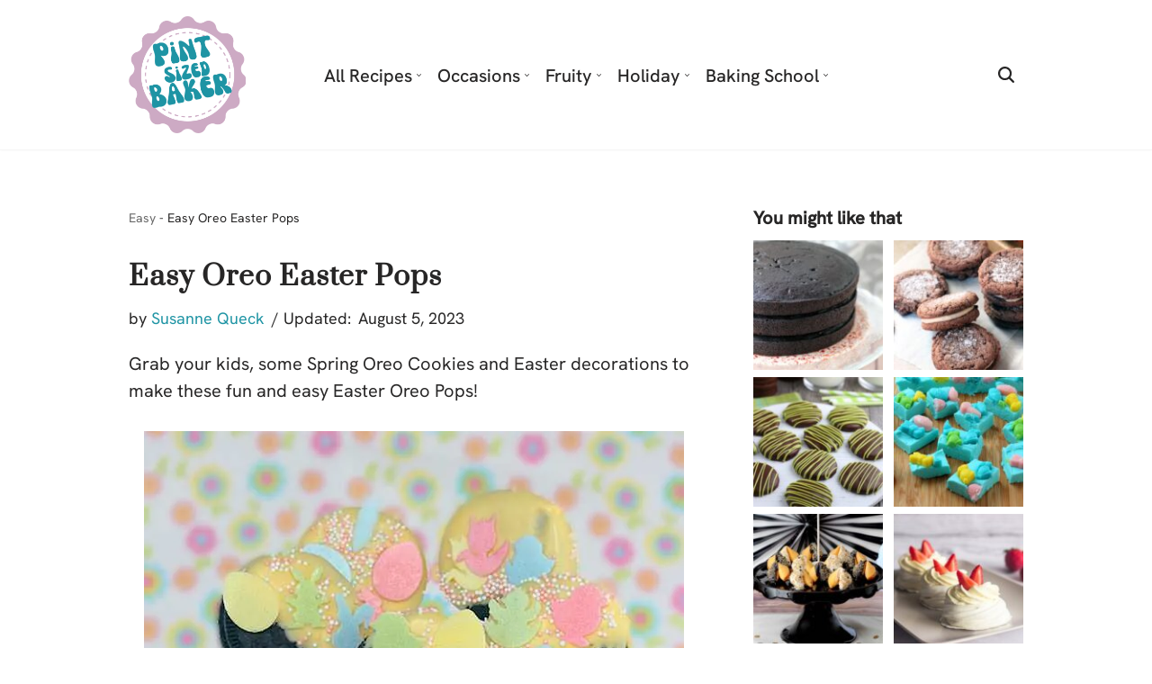

--- FILE ---
content_type: text/html; charset=UTF-8
request_url: https://pintsizedbaker.com/oreo-easter-pops/
body_size: 49186
content:
<!DOCTYPE html>
<html lang="en-US" prefix="og: https://ogp.me/ns#">

<head><meta charset="UTF-8"><script>if(navigator.userAgent.match(/MSIE|Internet Explorer/i)||navigator.userAgent.match(/Trident\/7\..*?rv:11/i)){var href=document.location.href;if(!href.match(/[?&]nowprocket/)){if(href.indexOf("?")==-1){if(href.indexOf("#")==-1){document.location.href=href+"?nowprocket=1"}else{document.location.href=href.replace("#","?nowprocket=1#")}}else{if(href.indexOf("#")==-1){document.location.href=href+"&nowprocket=1"}else{document.location.href=href.replace("#","&nowprocket=1#")}}}}</script><script>(()=>{class RocketLazyLoadScripts{constructor(){this.v="2.0.4",this.userEvents=["keydown","keyup","mousedown","mouseup","mousemove","mouseover","mouseout","touchmove","touchstart","touchend","touchcancel","wheel","click","dblclick","input"],this.attributeEvents=["onblur","onclick","oncontextmenu","ondblclick","onfocus","onmousedown","onmouseenter","onmouseleave","onmousemove","onmouseout","onmouseover","onmouseup","onmousewheel","onscroll","onsubmit"]}async t(){this.i(),this.o(),/iP(ad|hone)/.test(navigator.userAgent)&&this.h(),this.u(),this.l(this),this.m(),this.k(this),this.p(this),this._(),await Promise.all([this.R(),this.L()]),this.lastBreath=Date.now(),this.S(this),this.P(),this.D(),this.O(),this.M(),await this.C(this.delayedScripts.normal),await this.C(this.delayedScripts.defer),await this.C(this.delayedScripts.async),await this.T(),await this.F(),await this.j(),await this.A(),window.dispatchEvent(new Event("rocket-allScriptsLoaded")),this.everythingLoaded=!0,this.lastTouchEnd&&await new Promise(t=>setTimeout(t,500-Date.now()+this.lastTouchEnd)),this.I(),this.H(),this.U(),this.W()}i(){this.CSPIssue=sessionStorage.getItem("rocketCSPIssue"),document.addEventListener("securitypolicyviolation",t=>{this.CSPIssue||"script-src-elem"!==t.violatedDirective||"data"!==t.blockedURI||(this.CSPIssue=!0,sessionStorage.setItem("rocketCSPIssue",!0))},{isRocket:!0})}o(){window.addEventListener("pageshow",t=>{this.persisted=t.persisted,this.realWindowLoadedFired=!0},{isRocket:!0}),window.addEventListener("pagehide",()=>{this.onFirstUserAction=null},{isRocket:!0})}h(){let t;function e(e){t=e}window.addEventListener("touchstart",e,{isRocket:!0}),window.addEventListener("touchend",function i(o){o.changedTouches[0]&&t.changedTouches[0]&&Math.abs(o.changedTouches[0].pageX-t.changedTouches[0].pageX)<10&&Math.abs(o.changedTouches[0].pageY-t.changedTouches[0].pageY)<10&&o.timeStamp-t.timeStamp<200&&(window.removeEventListener("touchstart",e,{isRocket:!0}),window.removeEventListener("touchend",i,{isRocket:!0}),"INPUT"===o.target.tagName&&"text"===o.target.type||(o.target.dispatchEvent(new TouchEvent("touchend",{target:o.target,bubbles:!0})),o.target.dispatchEvent(new MouseEvent("mouseover",{target:o.target,bubbles:!0})),o.target.dispatchEvent(new PointerEvent("click",{target:o.target,bubbles:!0,cancelable:!0,detail:1,clientX:o.changedTouches[0].clientX,clientY:o.changedTouches[0].clientY})),event.preventDefault()))},{isRocket:!0})}q(t){this.userActionTriggered||("mousemove"!==t.type||this.firstMousemoveIgnored?"keyup"===t.type||"mouseover"===t.type||"mouseout"===t.type||(this.userActionTriggered=!0,this.onFirstUserAction&&this.onFirstUserAction()):this.firstMousemoveIgnored=!0),"click"===t.type&&t.preventDefault(),t.stopPropagation(),t.stopImmediatePropagation(),"touchstart"===this.lastEvent&&"touchend"===t.type&&(this.lastTouchEnd=Date.now()),"click"===t.type&&(this.lastTouchEnd=0),this.lastEvent=t.type,t.composedPath&&t.composedPath()[0].getRootNode()instanceof ShadowRoot&&(t.rocketTarget=t.composedPath()[0]),this.savedUserEvents.push(t)}u(){this.savedUserEvents=[],this.userEventHandler=this.q.bind(this),this.userEvents.forEach(t=>window.addEventListener(t,this.userEventHandler,{passive:!1,isRocket:!0})),document.addEventListener("visibilitychange",this.userEventHandler,{isRocket:!0})}U(){this.userEvents.forEach(t=>window.removeEventListener(t,this.userEventHandler,{passive:!1,isRocket:!0})),document.removeEventListener("visibilitychange",this.userEventHandler,{isRocket:!0}),this.savedUserEvents.forEach(t=>{(t.rocketTarget||t.target).dispatchEvent(new window[t.constructor.name](t.type,t))})}m(){const t="return false",e=Array.from(this.attributeEvents,t=>"data-rocket-"+t),i="["+this.attributeEvents.join("],[")+"]",o="[data-rocket-"+this.attributeEvents.join("],[data-rocket-")+"]",s=(e,i,o)=>{o&&o!==t&&(e.setAttribute("data-rocket-"+i,o),e["rocket"+i]=new Function("event",o),e.setAttribute(i,t))};new MutationObserver(t=>{for(const n of t)"attributes"===n.type&&(n.attributeName.startsWith("data-rocket-")||this.everythingLoaded?n.attributeName.startsWith("data-rocket-")&&this.everythingLoaded&&this.N(n.target,n.attributeName.substring(12)):s(n.target,n.attributeName,n.target.getAttribute(n.attributeName))),"childList"===n.type&&n.addedNodes.forEach(t=>{if(t.nodeType===Node.ELEMENT_NODE)if(this.everythingLoaded)for(const i of[t,...t.querySelectorAll(o)])for(const t of i.getAttributeNames())e.includes(t)&&this.N(i,t.substring(12));else for(const e of[t,...t.querySelectorAll(i)])for(const t of e.getAttributeNames())this.attributeEvents.includes(t)&&s(e,t,e.getAttribute(t))})}).observe(document,{subtree:!0,childList:!0,attributeFilter:[...this.attributeEvents,...e]})}I(){this.attributeEvents.forEach(t=>{document.querySelectorAll("[data-rocket-"+t+"]").forEach(e=>{this.N(e,t)})})}N(t,e){const i=t.getAttribute("data-rocket-"+e);i&&(t.setAttribute(e,i),t.removeAttribute("data-rocket-"+e))}k(t){Object.defineProperty(HTMLElement.prototype,"onclick",{get(){return this.rocketonclick||null},set(e){this.rocketonclick=e,this.setAttribute(t.everythingLoaded?"onclick":"data-rocket-onclick","this.rocketonclick(event)")}})}S(t){function e(e,i){let o=e[i];e[i]=null,Object.defineProperty(e,i,{get:()=>o,set(s){t.everythingLoaded?o=s:e["rocket"+i]=o=s}})}e(document,"onreadystatechange"),e(window,"onload"),e(window,"onpageshow");try{Object.defineProperty(document,"readyState",{get:()=>t.rocketReadyState,set(e){t.rocketReadyState=e},configurable:!0}),document.readyState="loading"}catch(t){console.log("WPRocket DJE readyState conflict, bypassing")}}l(t){this.originalAddEventListener=EventTarget.prototype.addEventListener,this.originalRemoveEventListener=EventTarget.prototype.removeEventListener,this.savedEventListeners=[],EventTarget.prototype.addEventListener=function(e,i,o){o&&o.isRocket||!t.B(e,this)&&!t.userEvents.includes(e)||t.B(e,this)&&!t.userActionTriggered||e.startsWith("rocket-")||t.everythingLoaded?t.originalAddEventListener.call(this,e,i,o):(t.savedEventListeners.push({target:this,remove:!1,type:e,func:i,options:o}),"mouseenter"!==e&&"mouseleave"!==e||t.originalAddEventListener.call(this,e,t.savedUserEvents.push,o))},EventTarget.prototype.removeEventListener=function(e,i,o){o&&o.isRocket||!t.B(e,this)&&!t.userEvents.includes(e)||t.B(e,this)&&!t.userActionTriggered||e.startsWith("rocket-")||t.everythingLoaded?t.originalRemoveEventListener.call(this,e,i,o):t.savedEventListeners.push({target:this,remove:!0,type:e,func:i,options:o})}}J(t,e){this.savedEventListeners=this.savedEventListeners.filter(i=>{let o=i.type,s=i.target||window;return e!==o||t!==s||(this.B(o,s)&&(i.type="rocket-"+o),this.$(i),!1)})}H(){EventTarget.prototype.addEventListener=this.originalAddEventListener,EventTarget.prototype.removeEventListener=this.originalRemoveEventListener,this.savedEventListeners.forEach(t=>this.$(t))}$(t){t.remove?this.originalRemoveEventListener.call(t.target,t.type,t.func,t.options):this.originalAddEventListener.call(t.target,t.type,t.func,t.options)}p(t){let e;function i(e){return t.everythingLoaded?e:e.split(" ").map(t=>"load"===t||t.startsWith("load.")?"rocket-jquery-load":t).join(" ")}function o(o){function s(e){const s=o.fn[e];o.fn[e]=o.fn.init.prototype[e]=function(){return this[0]===window&&t.userActionTriggered&&("string"==typeof arguments[0]||arguments[0]instanceof String?arguments[0]=i(arguments[0]):"object"==typeof arguments[0]&&Object.keys(arguments[0]).forEach(t=>{const e=arguments[0][t];delete arguments[0][t],arguments[0][i(t)]=e})),s.apply(this,arguments),this}}if(o&&o.fn&&!t.allJQueries.includes(o)){const e={DOMContentLoaded:[],"rocket-DOMContentLoaded":[]};for(const t in e)document.addEventListener(t,()=>{e[t].forEach(t=>t())},{isRocket:!0});o.fn.ready=o.fn.init.prototype.ready=function(i){function s(){parseInt(o.fn.jquery)>2?setTimeout(()=>i.bind(document)(o)):i.bind(document)(o)}return"function"==typeof i&&(t.realDomReadyFired?!t.userActionTriggered||t.fauxDomReadyFired?s():e["rocket-DOMContentLoaded"].push(s):e.DOMContentLoaded.push(s)),o([])},s("on"),s("one"),s("off"),t.allJQueries.push(o)}e=o}t.allJQueries=[],o(window.jQuery),Object.defineProperty(window,"jQuery",{get:()=>e,set(t){o(t)}})}P(){const t=new Map;document.write=document.writeln=function(e){const i=document.currentScript,o=document.createRange(),s=i.parentElement;let n=t.get(i);void 0===n&&(n=i.nextSibling,t.set(i,n));const c=document.createDocumentFragment();o.setStart(c,0),c.appendChild(o.createContextualFragment(e)),s.insertBefore(c,n)}}async R(){return new Promise(t=>{this.userActionTriggered?t():this.onFirstUserAction=t})}async L(){return new Promise(t=>{document.addEventListener("DOMContentLoaded",()=>{this.realDomReadyFired=!0,t()},{isRocket:!0})})}async j(){return this.realWindowLoadedFired?Promise.resolve():new Promise(t=>{window.addEventListener("load",t,{isRocket:!0})})}M(){this.pendingScripts=[];this.scriptsMutationObserver=new MutationObserver(t=>{for(const e of t)e.addedNodes.forEach(t=>{"SCRIPT"!==t.tagName||t.noModule||t.isWPRocket||this.pendingScripts.push({script:t,promise:new Promise(e=>{const i=()=>{const i=this.pendingScripts.findIndex(e=>e.script===t);i>=0&&this.pendingScripts.splice(i,1),e()};t.addEventListener("load",i,{isRocket:!0}),t.addEventListener("error",i,{isRocket:!0}),setTimeout(i,1e3)})})})}),this.scriptsMutationObserver.observe(document,{childList:!0,subtree:!0})}async F(){await this.X(),this.pendingScripts.length?(await this.pendingScripts[0].promise,await this.F()):this.scriptsMutationObserver.disconnect()}D(){this.delayedScripts={normal:[],async:[],defer:[]},document.querySelectorAll("script[type$=rocketlazyloadscript]").forEach(t=>{t.hasAttribute("data-rocket-src")?t.hasAttribute("async")&&!1!==t.async?this.delayedScripts.async.push(t):t.hasAttribute("defer")&&!1!==t.defer||"module"===t.getAttribute("data-rocket-type")?this.delayedScripts.defer.push(t):this.delayedScripts.normal.push(t):this.delayedScripts.normal.push(t)})}async _(){await this.L();let t=[];document.querySelectorAll("script[type$=rocketlazyloadscript][data-rocket-src]").forEach(e=>{let i=e.getAttribute("data-rocket-src");if(i&&!i.startsWith("data:")){i.startsWith("//")&&(i=location.protocol+i);try{const o=new URL(i).origin;o!==location.origin&&t.push({src:o,crossOrigin:e.crossOrigin||"module"===e.getAttribute("data-rocket-type")})}catch(t){}}}),t=[...new Map(t.map(t=>[JSON.stringify(t),t])).values()],this.Y(t,"preconnect")}async G(t){if(await this.K(),!0!==t.noModule||!("noModule"in HTMLScriptElement.prototype))return new Promise(e=>{let i;function o(){(i||t).setAttribute("data-rocket-status","executed"),e()}try{if(navigator.userAgent.includes("Firefox/")||""===navigator.vendor||this.CSPIssue)i=document.createElement("script"),[...t.attributes].forEach(t=>{let e=t.nodeName;"type"!==e&&("data-rocket-type"===e&&(e="type"),"data-rocket-src"===e&&(e="src"),i.setAttribute(e,t.nodeValue))}),t.text&&(i.text=t.text),t.nonce&&(i.nonce=t.nonce),i.hasAttribute("src")?(i.addEventListener("load",o,{isRocket:!0}),i.addEventListener("error",()=>{i.setAttribute("data-rocket-status","failed-network"),e()},{isRocket:!0}),setTimeout(()=>{i.isConnected||e()},1)):(i.text=t.text,o()),i.isWPRocket=!0,t.parentNode.replaceChild(i,t);else{const i=t.getAttribute("data-rocket-type"),s=t.getAttribute("data-rocket-src");i?(t.type=i,t.removeAttribute("data-rocket-type")):t.removeAttribute("type"),t.addEventListener("load",o,{isRocket:!0}),t.addEventListener("error",i=>{this.CSPIssue&&i.target.src.startsWith("data:")?(console.log("WPRocket: CSP fallback activated"),t.removeAttribute("src"),this.G(t).then(e)):(t.setAttribute("data-rocket-status","failed-network"),e())},{isRocket:!0}),s?(t.fetchPriority="high",t.removeAttribute("data-rocket-src"),t.src=s):t.src="data:text/javascript;base64,"+window.btoa(unescape(encodeURIComponent(t.text)))}}catch(i){t.setAttribute("data-rocket-status","failed-transform"),e()}});t.setAttribute("data-rocket-status","skipped")}async C(t){const e=t.shift();return e?(e.isConnected&&await this.G(e),this.C(t)):Promise.resolve()}O(){this.Y([...this.delayedScripts.normal,...this.delayedScripts.defer,...this.delayedScripts.async],"preload")}Y(t,e){this.trash=this.trash||[];let i=!0;var o=document.createDocumentFragment();t.forEach(t=>{const s=t.getAttribute&&t.getAttribute("data-rocket-src")||t.src;if(s&&!s.startsWith("data:")){const n=document.createElement("link");n.href=s,n.rel=e,"preconnect"!==e&&(n.as="script",n.fetchPriority=i?"high":"low"),t.getAttribute&&"module"===t.getAttribute("data-rocket-type")&&(n.crossOrigin=!0),t.crossOrigin&&(n.crossOrigin=t.crossOrigin),t.integrity&&(n.integrity=t.integrity),t.nonce&&(n.nonce=t.nonce),o.appendChild(n),this.trash.push(n),i=!1}}),document.head.appendChild(o)}W(){this.trash.forEach(t=>t.remove())}async T(){try{document.readyState="interactive"}catch(t){}this.fauxDomReadyFired=!0;try{await this.K(),this.J(document,"readystatechange"),document.dispatchEvent(new Event("rocket-readystatechange")),await this.K(),document.rocketonreadystatechange&&document.rocketonreadystatechange(),await this.K(),this.J(document,"DOMContentLoaded"),document.dispatchEvent(new Event("rocket-DOMContentLoaded")),await this.K(),this.J(window,"DOMContentLoaded"),window.dispatchEvent(new Event("rocket-DOMContentLoaded"))}catch(t){console.error(t)}}async A(){try{document.readyState="complete"}catch(t){}try{await this.K(),this.J(document,"readystatechange"),document.dispatchEvent(new Event("rocket-readystatechange")),await this.K(),document.rocketonreadystatechange&&document.rocketonreadystatechange(),await this.K(),this.J(window,"load"),window.dispatchEvent(new Event("rocket-load")),await this.K(),window.rocketonload&&window.rocketonload(),await this.K(),this.allJQueries.forEach(t=>t(window).trigger("rocket-jquery-load")),await this.K(),this.J(window,"pageshow");const t=new Event("rocket-pageshow");t.persisted=this.persisted,window.dispatchEvent(t),await this.K(),window.rocketonpageshow&&window.rocketonpageshow({persisted:this.persisted})}catch(t){console.error(t)}}async K(){Date.now()-this.lastBreath>45&&(await this.X(),this.lastBreath=Date.now())}async X(){return document.hidden?new Promise(t=>setTimeout(t)):new Promise(t=>requestAnimationFrame(t))}B(t,e){return e===document&&"readystatechange"===t||(e===document&&"DOMContentLoaded"===t||(e===window&&"DOMContentLoaded"===t||(e===window&&"load"===t||e===window&&"pageshow"===t)))}static run(){(new RocketLazyLoadScripts).t()}}RocketLazyLoadScripts.run()})();</script>
	
	
	<meta name="viewport" content="width=device-width, initial-scale=1, minimum-scale=1">
	<link rel="profile" href="http://gmpg.org/xfn/11">
		
<!-- Search Engine Optimization by Rank Math - https://rankmath.com/ -->
<title>Easy Oreo Easter Pops &bull; Pint Sized Baker</title>
<link data-rocket-prefetch href="https://exchange.mediavine.com" rel="dns-prefetch">
<link data-rocket-prefetch href="https://scripts.mediavine.com" rel="dns-prefetch">
<link data-rocket-prefetch href="https://securepubads.g.doubleclick.net" rel="dns-prefetch">
<link data-rocket-prefetch href="https://eu-us.consentmanager.net" rel="dns-prefetch">
<link data-rocket-prefetch href="https://eu-us-cdn.consentmanager.net" rel="dns-prefetch">
<link data-rocket-prefetch href="https://faves.grow.me" rel="dns-prefetch">
<link data-rocket-prefetch href="https://app.grow.me" rel="dns-prefetch">
<style id="wpr-usedcss">img:is([sizes=auto i],[sizes^="auto," i]){contain-intrinsic-size:3000px 1500px}img.emoji{display:inline!important;border:none!important;box-shadow:none!important;height:1em!important;width:1em!important;margin:0 .07em!important;vertical-align:-.1em!important;background:0 0!important;padding:0!important}:root{--wp-block-synced-color:#7a00df;--wp-block-synced-color--rgb:122,0,223;--wp-bound-block-color:var(--wp-block-synced-color);--wp-editor-canvas-background:#ddd;--wp-admin-theme-color:#007cba;--wp-admin-theme-color--rgb:0,124,186;--wp-admin-theme-color-darker-10:#006ba1;--wp-admin-theme-color-darker-10--rgb:0,107,160.5;--wp-admin-theme-color-darker-20:#005a87;--wp-admin-theme-color-darker-20--rgb:0,90,135;--wp-admin-border-width-focus:2px}@media (min-resolution:192dpi){:root{--wp-admin-border-width-focus:1.5px}}:root{--wp--preset--font-size--normal:16px;--wp--preset--font-size--huge:42px}.aligncenter{clear:both}.screen-reader-text{border:0;clip-path:inset(50%);height:1px;margin:-1px;overflow:hidden;padding:0;position:absolute;width:1px;word-wrap:normal!important}.screen-reader-text:focus{background-color:#ddd;clip-path:none;color:#444;display:block;font-size:1em;height:auto;left:5px;line-height:normal;padding:15px 23px 14px;text-decoration:none;top:5px;width:auto;z-index:100000}html :where(.has-border-color){border-style:solid}html :where([style*=border-top-color]){border-top-style:solid}html :where([style*=border-right-color]){border-right-style:solid}html :where([style*=border-bottom-color]){border-bottom-style:solid}html :where([style*=border-left-color]){border-left-style:solid}html :where([style*=border-width]){border-style:solid}html :where([style*=border-top-width]){border-top-style:solid}html :where([style*=border-right-width]){border-right-style:solid}html :where([style*=border-bottom-width]){border-bottom-style:solid}html :where([style*=border-left-width]){border-left-style:solid}html :where(img[class*=wp-image-]){height:auto;max-width:100%}:where(figure){margin:0 0 1em}html :where(.is-position-sticky){--wp-admin--admin-bar--position-offset:var(--wp-admin--admin-bar--height,0px)}@media screen and (max-width:600px){html :where(.is-position-sticky){--wp-admin--admin-bar--position-offset:0px}}:root{--wp--preset--aspect-ratio--square:1;--wp--preset--aspect-ratio--4-3:4/3;--wp--preset--aspect-ratio--3-4:3/4;--wp--preset--aspect-ratio--3-2:3/2;--wp--preset--aspect-ratio--2-3:2/3;--wp--preset--aspect-ratio--16-9:16/9;--wp--preset--aspect-ratio--9-16:9/16;--wp--preset--color--black:#000000;--wp--preset--color--cyan-bluish-gray:#abb8c3;--wp--preset--color--white:#ffffff;--wp--preset--color--pale-pink:#f78da7;--wp--preset--color--vivid-red:#cf2e2e;--wp--preset--color--luminous-vivid-orange:#ff6900;--wp--preset--color--luminous-vivid-amber:#fcb900;--wp--preset--color--light-green-cyan:#7bdcb5;--wp--preset--color--vivid-green-cyan:#00d084;--wp--preset--color--pale-cyan-blue:#8ed1fc;--wp--preset--color--vivid-cyan-blue:#0693e3;--wp--preset--color--vivid-purple:#9b51e0;--wp--preset--color--neve-link-color:var(--nv-primary-accent);--wp--preset--color--neve-link-hover-color:var(--nv-secondary-accent);--wp--preset--color--nv-site-bg:var(--nv-site-bg);--wp--preset--color--nv-light-bg:var(--nv-light-bg);--wp--preset--color--nv-dark-bg:var(--nv-dark-bg);--wp--preset--color--neve-text-color:var(--nv-text-color);--wp--preset--color--nv-text-dark-bg:var(--nv-text-dark-bg);--wp--preset--color--nv-c-1:var(--nv-c-1);--wp--preset--color--nv-c-2:var(--nv-c-2);--wp--preset--gradient--vivid-cyan-blue-to-vivid-purple:linear-gradient(135deg,rgb(6, 147, 227) 0%,rgb(155, 81, 224) 100%);--wp--preset--gradient--light-green-cyan-to-vivid-green-cyan:linear-gradient(135deg,rgb(122, 220, 180) 0%,rgb(0, 208, 130) 100%);--wp--preset--gradient--luminous-vivid-amber-to-luminous-vivid-orange:linear-gradient(135deg,rgb(252, 185, 0) 0%,rgb(255, 105, 0) 100%);--wp--preset--gradient--luminous-vivid-orange-to-vivid-red:linear-gradient(135deg,rgb(255, 105, 0) 0%,rgb(207, 46, 46) 100%);--wp--preset--gradient--very-light-gray-to-cyan-bluish-gray:linear-gradient(135deg,rgb(238, 238, 238) 0%,rgb(169, 184, 195) 100%);--wp--preset--gradient--cool-to-warm-spectrum:linear-gradient(135deg,rgb(74, 234, 220) 0%,rgb(151, 120, 209) 20%,rgb(207, 42, 186) 40%,rgb(238, 44, 130) 60%,rgb(251, 105, 98) 80%,rgb(254, 248, 76) 100%);--wp--preset--gradient--blush-light-purple:linear-gradient(135deg,rgb(255, 206, 236) 0%,rgb(152, 150, 240) 100%);--wp--preset--gradient--blush-bordeaux:linear-gradient(135deg,rgb(254, 205, 165) 0%,rgb(254, 45, 45) 50%,rgb(107, 0, 62) 100%);--wp--preset--gradient--luminous-dusk:linear-gradient(135deg,rgb(255, 203, 112) 0%,rgb(199, 81, 192) 50%,rgb(65, 88, 208) 100%);--wp--preset--gradient--pale-ocean:linear-gradient(135deg,rgb(255, 245, 203) 0%,rgb(182, 227, 212) 50%,rgb(51, 167, 181) 100%);--wp--preset--gradient--electric-grass:linear-gradient(135deg,rgb(202, 248, 128) 0%,rgb(113, 206, 126) 100%);--wp--preset--gradient--midnight:linear-gradient(135deg,rgb(2, 3, 129) 0%,rgb(40, 116, 252) 100%);--wp--preset--font-size--small:13px;--wp--preset--font-size--medium:20px;--wp--preset--font-size--large:36px;--wp--preset--font-size--x-large:42px;--wp--preset--spacing--20:0.44rem;--wp--preset--spacing--30:0.67rem;--wp--preset--spacing--40:1rem;--wp--preset--spacing--50:1.5rem;--wp--preset--spacing--60:2.25rem;--wp--preset--spacing--70:3.38rem;--wp--preset--spacing--80:5.06rem;--wp--preset--shadow--natural:6px 6px 9px rgba(0, 0, 0, .2);--wp--preset--shadow--deep:12px 12px 50px rgba(0, 0, 0, .4);--wp--preset--shadow--sharp:6px 6px 0px rgba(0, 0, 0, .2);--wp--preset--shadow--outlined:6px 6px 0px -3px rgb(255, 255, 255),6px 6px rgb(0, 0, 0);--wp--preset--shadow--crisp:6px 6px 0px rgb(0, 0, 0)}:where(.is-layout-flex){gap:.5em}:where(.is-layout-grid){gap:.5em}:where(.wp-block-columns.is-layout-flex){gap:2em}:where(.wp-block-columns.is-layout-grid){gap:2em}:where(.wp-block-post-template.is-layout-flex){gap:1.25em}:where(.wp-block-post-template.is-layout-grid){gap:1.25em}:root{--comment-rating-star-color:#343434}.comment-form-wprm-rating{margin-bottom:20px;margin-top:5px;text-align:left}.rtl .comment-form-wprm-rating{text-align:right}:root{--wprm-popup-font-size:16px;--wprm-popup-background:#fff;--wprm-popup-title:#000;--wprm-popup-content:#444;--wprm-popup-button-background:#5a822b;--wprm-popup-button-text:#fff}html body.wprm-popup-modal-open{height:100%;left:0;overflow:visible;position:fixed;right:0;width:100%}.wprm-popup-modal{display:none}.wprm-popup-modal.is-open{display:block}.wprm-popup-modal__content{color:var(--wprm-popup-content);line-height:1.5}.wprm-popup-modal__content p{font-size:1em;line-height:1.5}.wprm-popup-modal__footer{margin-top:20px}.tippy-box[data-animation=fade][data-state=hidden]{opacity:0}[data-tippy-root]{max-width:calc(100vw - 10px)}.tippy-box{background-color:#333;border-radius:4px;color:#fff;font-size:14px;line-height:1.4;outline:0;position:relative;transition-property:transform,visibility,opacity;white-space:normal}.tippy-box[data-placement^=top]>.tippy-arrow{bottom:0}.tippy-box[data-placement^=top]>.tippy-arrow:before{border-top-color:initial;border-width:8px 8px 0;bottom:-7px;left:0;transform-origin:center top}.tippy-box[data-placement^=bottom]>.tippy-arrow{top:0}.tippy-box[data-placement^=bottom]>.tippy-arrow:before{border-bottom-color:initial;border-width:0 8px 8px;left:0;top:-7px;transform-origin:center bottom}.tippy-box[data-placement^=left]>.tippy-arrow{right:0}.tippy-box[data-placement^=left]>.tippy-arrow:before{border-left-color:initial;border-width:8px 0 8px 8px;right:-7px;transform-origin:center left}.tippy-box[data-placement^=right]>.tippy-arrow{left:0}.tippy-box[data-placement^=right]>.tippy-arrow:before{border-right-color:initial;border-width:8px 8px 8px 0;left:-7px;transform-origin:center right}.tippy-box[data-inertia][data-state=visible]{transition-timing-function:cubic-bezier(.54,1.5,.38,1.11)}.tippy-arrow{color:#333;height:16px;width:16px}.tippy-arrow:before{border-color:transparent;border-style:solid;content:"";position:absolute}.tippy-content{padding:5px 9px;position:relative;z-index:1}.tippy-box[data-theme=wprm] .tippy-content p:first-child{margin-top:0}.tippy-box[data-theme=wprm] .tippy-content p:last-child{margin-bottom:0}.tippy-box[data-theme~=wprm-variable]{background-color:var(--wprm-tippy-background)}.tippy-box[data-theme~=wprm-variable][data-placement^=top]>.tippy-arrow:before{border-top-color:var(--wprm-tippy-background)}.tippy-box[data-theme~=wprm-variable][data-placement^=bottom]>.tippy-arrow:before{border-bottom-color:var(--wprm-tippy-background)}.tippy-box[data-theme~=wprm-variable][data-placement^=left]>.tippy-arrow:before{border-left-color:var(--wprm-tippy-background)}.tippy-box[data-theme~=wprm-variable][data-placement^=right]>.tippy-arrow:before{border-right-color:var(--wprm-tippy-background)}.wprm-loader{animation:1s ease-in-out infinite wprmSpin;-webkit-animation:1s ease-in-out infinite wprmSpin;border:2px solid hsla(0,0%,78%,.3);border-radius:50%;border-top-color:#444;display:inline-block;height:10px;width:10px}@keyframes wprmSpin{to{-webkit-transform:rotate(1turn)}}@-webkit-keyframes wprmSpin{to{-webkit-transform:rotate(1turn)}}.wprm-recipe-container{outline:0}.wprm-recipe{overflow:hidden;zoom:1;clear:both;text-align:left}.wprm-recipe *{box-sizing:border-box}.wprm-recipe ul{-webkit-margin-before:0;-webkit-margin-after:0;-webkit-padding-start:0;margin:0;padding:0}.wprm-recipe li{font-size:1em;margin:0 0 0 32px;padding:0}.wprm-recipe p{font-size:1em;margin:0;padding:0}.wprm-recipe li,.wprm-recipe li.wprm-recipe-instruction{list-style-position:outside}.wprm-recipe li:before{display:none}.wprm-recipe h1,.wprm-recipe h2,.wprm-recipe h4{clear:none;font-variant:normal;letter-spacing:normal;margin:0;padding:0;text-transform:none}body:not(.wprm-print) .wprm-recipe p:first-letter{color:inherit;font-family:inherit;font-size:inherit;line-height:inherit;margin:inherit;padding:inherit}.rtl .wprm-recipe{text-align:right}.rtl .wprm-recipe li{margin:0 32px 0 0}.wprm-expandable-container,.wprm-expandable-container-separated{--wprm-expandable-text-color:#333;--wprm-expandable-button-color:#fff;--wprm-expandable-border-color:#333;--wprm-expandable-border-radius:0px;--wprm-expandable-vertical-padding:5px;--wprm-expandable-horizontal-padding:5px}.wprm-expandable-container a.wprm-expandable-button,.wprm-expandable-container button.wprm-expandable-button,.wprm-expandable-container-separated a.wprm-expandable-button,.wprm-expandable-container-separated button.wprm-expandable-button{color:var(--wprm-expandable-text-color)}.wprm-expandable-container button.wprm-expandable-button,.wprm-expandable-container-separated button.wprm-expandable-button{background-color:var(--wprm-expandable-button-color);border-color:var(--wprm-expandable-border-color);border-radius:var(--wprm-expandable-border-radius);padding:var(--wprm-expandable-vertical-padding) var(--wprm-expandable-horizontal-padding)}.wprm-expandable-container-separated.wprm-expandable-expanded .wprm-expandable-button-show,.wprm-expandable-container.wprm-expandable-expanded .wprm-expandable-button-show{display:none}.wprm-expandable-separated-content-collapsed{display:none!important}.wprm-recipe-ingredients-container .wprm-recipe-ingredient-image{flex-shrink:0}.wprm-recipe-ingredients-container .wprm-recipe-ingredient-image img{vertical-align:middle}.wprm-recipe-shop-instacart-loading{cursor:wait;opacity:.5}.wprm-recipe-shop-instacart{align-items:center;border:1px solid #003d29;border-radius:23px;cursor:pointer;display:inline-flex;font-family:Instacart,system-ui,-apple-system,BlinkMacSystemFont,'Segoe UI',Roboto,Oxygen,Ubuntu,Cantarell,'Open Sans','Helvetica Neue',sans-serif;font-size:14px;height:46px;padding:0 18px}.wprm-recipe-shop-instacart>img{height:22px!important;margin:0!important;padding:0!important;width:auto!important}.wprm-recipe-shop-instacart>span{margin-left:10px}.wprm-recipe-instructions-container .wprm-recipe-instruction-media{margin:5px 0 15px;max-width:100%}.wprm-cook-mode{font-size:var(--wprm-cook-mode-font-size)}.wprm-cook-mode{display:flex;flex-direction:column;height:100%;min-height:0}.wprm-cook-mode .wprm-cook-mode-screen-cooking .wprm-cook-mode-instructions-container{flex:1;overflow-y:auto;-webkit-overflow-scrolling:touch;padding:0}.wprm-cook-mode .wprm-cook-mode-screen-cooking .wprm-cook-mode-instruction-step{display:flex;flex-direction:column;height:100%;min-height:0}.wprm-cook-mode-instructions-container{touch-action:pan-y;-webkit-overflow-scrolling:touch}.wprm-cook-mode .wprm-cook-mode-screen-thank-you{align-items:center;display:flex;justify-content:center;padding:40px 20px}#wprm-timer-container{align-items:center;background-color:#000;bottom:0;color:#fff;display:flex;font-family:monospace,sans-serif;font-size:24px;height:50px;left:0;line-height:50px;position:fixed;right:0;z-index:2147483647}#wprm-timer-container .wprm-timer-icon{cursor:pointer;padding:0 10px}#wprm-timer-container .wprm-timer-icon svg{display:table-cell;height:24px;vertical-align:middle;width:24px}#wprm-timer-container span{flex-shrink:0}#wprm-timer-container span#wprm-timer-bar-container{flex:1;padding:0 10px 0 15px}#wprm-timer-container span#wprm-timer-bar-container #wprm-timer-bar{border:3px solid #fff;display:block;height:24px;width:100%}#wprm-timer-container span#wprm-timer-bar-container #wprm-timer-bar #wprm-timer-bar-elapsed{background-color:#fff;border:0;display:block;height:100%;width:0}#wprm-timer-container.wprm-timer-finished{animation:1s linear infinite wprmtimerblink}@keyframes wprmtimerblink{50%{opacity:.5}}.wprm-popup-modal-user-rating #wprm-user-ratings-modal-message{display:none}.wprm-popup-modal-user-rating .wprm-user-ratings-modal-recipe-name{margin:5px auto;max-width:350px;text-align:center}.wprm-popup-modal-user-rating .wprm-user-ratings-modal-stars-container{margin-bottom:5px;text-align:center}.wprm-popup-modal-user-rating .wprm-user-rating-modal-comment-suggestions-container{display:none}.wprm-popup-modal-user-rating .wprm-user-rating-modal-comment-suggestions-container .wprm-user-rating-modal-comment-suggestion{border:1px dashed var(--wprm-popup-button-background);border-radius:5px;cursor:pointer;font-size:.8em;font-weight:700;margin:5px;padding:5px 10px}.wprm-popup-modal-user-rating .wprm-user-rating-modal-comment-suggestions-container .wprm-user-rating-modal-comment-suggestion:hover{border-style:solid}.wprm-popup-modal-user-rating input,.wprm-popup-modal-user-rating textarea{box-sizing:border-box}.wprm-popup-modal-user-rating textarea{border:1px solid #cecece;border-radius:4px;display:block;font-family:inherit;font-size:.9em;line-height:1.5;margin:0;min-height:75px;padding:10px;resize:vertical;width:100%}.wprm-popup-modal-user-rating textarea:focus::placeholder{color:transparent}.wprm-popup-modal-user-rating button{margin-right:5px}.wprm-popup-modal-user-rating button:disabled,.wprm-popup-modal-user-rating button[disabled]{cursor:not-allowed;opacity:.5}.wprm-popup-modal-user-rating #wprm-user-rating-modal-errors{color:#8b0000;display:inline-block;font-size:.8em}.wprm-popup-modal-user-rating #wprm-user-rating-modal-errors div,.wprm-popup-modal-user-rating #wprm-user-rating-modal-waiting{display:none}fieldset.wprm-user-ratings-modal-stars{background:0 0;border:0;display:inline-block;margin:0;padding:0;position:relative}fieldset.wprm-user-ratings-modal-stars legend{left:0;opacity:0;position:absolute}fieldset.wprm-user-ratings-modal-stars br{display:none}fieldset.wprm-user-ratings-modal-stars input[type=radio]{border:0;cursor:pointer;float:left;height:16px;margin:0!important;min-height:0;min-width:0;opacity:0;padding:0!important;width:16px}fieldset.wprm-user-ratings-modal-stars input[type=radio]:first-child{margin-left:-16px}fieldset.wprm-user-ratings-modal-stars span{font-size:0;height:16px;left:0;opacity:0;pointer-events:none;position:absolute;top:0;width:80px}fieldset.wprm-user-ratings-modal-stars span svg{height:100%!important;width:100%!important}fieldset.wprm-user-ratings-modal-stars input:checked+span,fieldset.wprm-user-ratings-modal-stars input:hover+span{opacity:1}fieldset.wprm-user-ratings-modal-stars input:hover+span~span{display:none}.rtl fieldset.wprm-user-ratings-modal-stars span{left:inherit;right:0}.rtl fieldset.wprm-user-ratings-modal-stars span svg{transform:scaleX(-1)}@supports(-webkit-touch-callout:none){.wprm-popup-modal-user-rating textarea{font-size:16px}}.wprm-recipe-advanced-servings-container{align-items:center;display:flex;flex-wrap:wrap;margin:5px 0}.wprm-recipe-advanced-servings-container .wprm-recipe-advanced-servings-input-unit{margin-left:3px}.wprm-recipe-advanced-servings-container .wprm-recipe-advanced-servings-input-shape{margin-left:5px}.wprm-recipe-equipment-container,.wprm-recipe-ingredients-container,.wprm-recipe-instructions-container{counter-reset:wprm-advanced-list-counter}:root{--wprm-list-checkbox-size:18px;--wprm-list-checkbox-left-position:0px;--wprm-list-checkbox-top-position:0px;--wprm-list-checkbox-background:#fff;--wprm-list-checkbox-borderwidth:1px;--wprm-list-checkbox-border-style:solid;--wprm-list-checkbox-border-color:inherit;--wprm-list-checkbox-border-radius:0px;--wprm-list-checkbox-check-width:2px;--wprm-list-checkbox-check-color:inherit}.wprm-checkbox-container{margin-left:-16px}.rtl .wprm-checkbox-container{margin-left:0;margin-right:-16px}.wprm-checkbox-container input[type=checkbox]{margin:0!important;opacity:0;width:16px!important}.wprm-checkbox-container label:after,.wprm-checkbox-container label:before{content:"";display:inline-block;position:absolute}.rtl .wprm-checkbox-container label:after{right:calc(var(--wprm-list-checkbox-left-position) + var(--wprm-list-checkbox-size)/ 4)}.wprm-checkbox-container label:before{background-color:var(--wprm-list-checkbox-background);border-color:var(--wprm-list-checkbox-border-color);border-radius:var(--wprm-list-checkbox-border-radius);border-style:var(--wprm-list-checkbox-border-style);border-width:var(--wprm-list-checkbox-borderwidth);height:var(--wprm-list-checkbox-size);left:var(--wprm-list-checkbox-left-position);top:var(--wprm-list-checkbox-top-position);width:var(--wprm-list-checkbox-size)}.wprm-checkbox-container label:after{border-bottom:var(--wprm-list-checkbox-check-width) solid;border-left:var(--wprm-list-checkbox-check-width) solid;border-color:var(--wprm-list-checkbox-check-color);height:calc(var(--wprm-list-checkbox-size)/4);left:calc(var(--wprm-list-checkbox-left-position) + var(--wprm-list-checkbox-size)/ 4);top:calc(var(--wprm-list-checkbox-top-position) + var(--wprm-list-checkbox-size)/ 4);transform:rotate(-45deg);width:calc(var(--wprm-list-checkbox-size)/2)}.wprm-checkbox-container input[type=checkbox]+label:after{content:none}.wprm-checkbox-container input[type=checkbox]:checked+label:after{content:""}.wprm-checkbox-container input[type=checkbox]:focus+label:before{outline:#3b99fc auto 5px}.wprm-recipe-equipment li{position:relative}.wprm-recipe-equipment li .wprm-checkbox-container{display:inline-block;left:-32px;line-height:.9em;position:absolute;top:.25em}.wprm-recipe-equipment li.wprm-checkbox-is-checked{text-decoration:line-through}.rtl .wprm-recipe-equipment li .wprm-checkbox-container{left:inherit;right:-32px}.wprm-list-checkbox-container:before{display:none!important}.wprm-list-checkbox-container.wprm-list-checkbox-checked{text-decoration:line-through}.wprm-list-checkbox-container .wprm-list-checkbox:hover{cursor:pointer}.no-js .wprm-private-notes-container,.no-js .wprm-recipe-private-notes-header{display:none}.wprm-private-notes-container:not(.wprm-private-notes-container-disabled){cursor:pointer}.wprm-private-notes-container .wprm-private-notes-user{display:none}.wprm-private-notes-container.wprm-private-notes-has-notes .wprm-private-notes-user{display:block}.wprm-private-notes-container.wprm-private-notes-editing .wprm-private-notes-user{display:none}.wprm-private-notes-container .wprm-private-notes-user{white-space:pre-wrap}.wprm-print .wprm-private-notes-container{cursor:default}.wprm-print .wprm-private-notes-container .wprm-private-notes-user{display:block!important}input[type=number].wprm-recipe-servings{display:inline;margin:0;padding:5px;width:60px}.wprm-recipe-servings-text-buttons-container{display:inline-flex}.wprm-recipe-servings-text-buttons-container input[type=text].wprm-recipe-servings{border-radius:0!important;display:inline;margin:0;outline:0;padding:0;text-align:center;vertical-align:top;width:40px}.wprm-recipe-servings-text-buttons-container .wprm-recipe-servings-change,.wprm-recipe-servings-text-buttons-container input[type=text].wprm-recipe-servings{border:1px solid #333;font-size:16px;height:30px;user-select:none}.wprm-recipe-servings-text-buttons-container .wprm-recipe-servings-change{background:#333;border-radius:3px;color:#fff;cursor:pointer;display:inline-block;line-height:26px;text-align:center;width:20px}.wprm-recipe-servings-text-buttons-container .wprm-recipe-servings-change:active{font-weight:700}.wprm-recipe-servings-text-buttons-container .wprm-recipe-servings-change.wprm-recipe-servings-decrement{border-bottom-right-radius:0!important;border-right:none;border-top-right-radius:0!important}.wprm-recipe-servings-text-buttons-container .wprm-recipe-servings-change.wprm-recipe-servings-increment{border-bottom-left-radius:0!important;border-left:none;border-top-left-radius:0!important}.wprm-recipe-share-options-popup-container{display:none!important}.wprm-add-to-collection-tooltip-container{padding:3px}.wprm-add-to-collection-tooltip-container select.wprm-add-to-collection-tooltip{display:block;margin:10px 0;padding:3px;width:100%}#wprm-recipe-submission textarea{resize:vertical}.wprm-recipe-product-icon-container{cursor:pointer;display:inline-block;margin-left:4px;transition:all .2s ease}.wprm-recipe-product-icon-container svg{height:16px;vertical-align:middle;width:16px}.wprm-recipe-product-icon-container:hover{transform:scale(1.1)}.wprm-recipe-product-icon-container.wprmp-success-icon{animation:.5s ease-in-out pulse;color:#28a745}@keyframes pulse{0%{transform:scale(1)}50%{transform:scale(1.2)}to{transform:scale(1)}}.wprmp-product-tooltip{background:#fff;border-radius:8px;box-shadow:0 4px 12px rgba(0,0,0,.15);max-width:300px;padding:16px}.wprmp-product-tooltip .wprmp-product-tooltip-image{float:right;margin-bottom:5x}.wprmp-product-tooltip .wprmp-product-tooltip-image img{border-radius:4px;height:auto;max-width:50px}.wprmp-product-tooltip .wprmp-product-tooltip-name{color:#333;font-size:16px;font-weight:600;margin-bottom:4px}.wprmp-product-tooltip .wprmp-product-tooltip-name a{color:#333;text-decoration:none}.wprmp-product-tooltip .wprmp-product-tooltip-name a:hover{color:#007cba}.wprmp-product-tooltip .wprmp-product-tooltip-variation{color:#666;font-size:14px;margin-bottom:6px}.wprmp-product-tooltip .wprmp-product-tooltip-price{color:#666;font-size:14px;margin-bottom:12px}.wprmp-product-tooltip .wprmp-product-tooltip-quantity-cart{align-items:center;clear:both;display:flex;gap:8px}.wprmp-product-tooltip .wprmp-product-tooltip-quantity-cart .wprmp-quantity-input{border:1px solid #ddd;border-radius:4px;font-size:14px;height:32px;padding:0 4px;text-align:center;width:60px}.wprmp-product-tooltip .wprmp-product-tooltip-quantity-cart .wprmp-quantity-input:focus{border-color:#007cba;box-shadow:0 0 0 1px #007cba;outline:0}.wprmp-product-tooltip .wprmp-product-tooltip-quantity-cart .wprmp-add-to-cart-btn{background:#007cba;border:none;border-radius:4px;color:#fff;cursor:pointer;display:inline-block;flex:1;font-size:12px;font-weight:600;height:32px;padding:0 12px;text-align:center;transition:all .2s ease}.wprmp-product-tooltip .wprmp-product-tooltip-quantity-cart .wprmp-add-to-cart-btn:hover{background:#005a87}.wprmp-product-tooltip .wprmp-product-tooltip-quantity-cart .wprmp-add-to-cart-btn:disabled{background:#ccc;cursor:not-allowed}.wprmp-product-tooltip .wprmp-product-tooltip-quantity-cart .wprmp-add-to-cart-btn.wprmp-success{background:#28a745}.wprmp-product-tooltip .wprmp-product-tooltip-cart-summary{border-top:1px solid #eee;margin-top:12px;padding-top:12px}.wprmp-product-tooltip .wprmp-product-tooltip-cart-summary .wprmp-cart-count{color:#666;font-size:12px;font-weight:500}.tippy-box[data-theme~=wprm-products]{background:0 0;border:none;padding:0}.tippy-box[data-theme~=wprm-products] .tippy-content{padding:0}.tippy-box[data-theme~=wprm-products] .tippy-arrow{color:#fff}.wprmp-product-item{align-items:center;display:flex;gap:8px;padding:4px 0;transition:opacity .2s ease}.wprmp-product-item.wprmp-product-disabled{opacity:.5}.wprm-popup-modal__footer{align-items:center;display:flex;gap:12px;justify-content:flex-start}.wprm-popup-modal__footer .wprmp-modal-cart-summary{margin-left:auto}.wprm-popup-modal__footer .wprmp-modal-cart-summary .wprmp-product-tooltip-cart-summary{border:none;margin:0;padding:0}.wprm-popup-modal__footer .wprmp-modal-cart-summary .wprmp-product-tooltip-cart-summary .wprmp-cart-count{color:#666;font-size:12px;font-weight:500}@media(max-width:768px){.wprmp-product-item{flex-wrap:wrap;gap:8px}}.button,button,input[type=button],input[type=submit]{cursor:pointer;box-sizing:border-box;border-color:currentColor;text-align:center;font-family:var(--bodyfontfamily),var(--nv-fallback-ff)}.button.button-primary,button,input[type=button],input[type=submit]{cursor:pointer;box-sizing:border-box;background:var(--primarybtnbg);color:var(--primarybtncolor);border-style:solid;border-color:currentColor;fill:currentColor;border-width:var(--primarybtnborderwidth,0);border-radius:var(--primarybtnborderradius,3px);padding:var(--primarybtnpadding,13px 15px);font-weight:var(--btnfontweight,700);font-size:var(--btnfs,var(--bodyfontsize));line-height:var(--btnlineheight,1.6);letter-spacing:var(--btnletterspacing,var(--bodyletterspacing));text-transform:var(--btntexttransform,none)}.button.button-primary:hover,button:hover,input[type=button]:hover,input[type=submit]:hover{background:var(--primarybtnhoverbg);color:var(--primarybtnhovercolor);border-color:var(--primarybtnhovercolor)}.button{cursor:pointer;box-sizing:border-box;background-color:var(--secondarybtnbg);color:var(--secondarybtncolor);border-style:solid;border-color:currentColor;fill:currentColor;border-width:var(--secondarybtnborderwidth,0);border-radius:var(--secondarybtnborderradius,3px);padding:var(--secondarybtnpadding,7px 12px);font-weight:var(--btnfontweight,700);font-size:var(--btnfs,var(--bodyfontsize));line-height:var(--btnlineheight,1.6);letter-spacing:var(--btnletterspacing);text-transform:var(--btntexttransform,none)}.button:hover{background-color:var(--secondarybtnhoverbg);color:var(--secondarybtnhovercolor);border-color:var(--secondarybtnhovercolor)}.widget select,form input:read-write,form select,form select option,form textarea{border-style:solid;border-color:var(--formfieldbordercolor);border-width:var(--formfieldborderwidth);border-radius:var(--formfieldborderradius,3px);background:var(--formfieldbgcolor);color:var(--formfieldcolor);padding:var(--formfieldpadding);text-transform:var(--formfieldtexttransform);font-weight:var(--formfieldfontweight);font-family:var(--bodyfontfamily);font-size:var(--formfieldfontsize);letter-spacing:var(--formfieldletterspacing);line-height:var(--formfieldlineheight)}form label{font-weight:var(--formlabelfontweight,var(--bodyfontweight));text-transform:var(--formlabeltexttransform);letter-spacing:var(--formlabelletterspacing);line-height:var(--formlabellineheight);font-size:var(--formlabelfontsize,var(--bodyfontsize))}.nv-meta-list li{font-weight:var(--fontweight);text-transform:var(--texttransform);letter-spacing:var(--letterspacing);line-height:var(--lineheight);font-size:var(--fontsize)}.title.entry-title{font-size:var(--fontsize,var(--h1fontsize));font-weight:var(--fontweight,var(--h1fontweight));line-height:var(--lineheight,var(--h1lineheight));letter-spacing:var(--letterspacing,var(--h1letterspacing));text-transform:var(--texttransform,var(--h1texttransform))}body,dl,dt,fieldset,figure,h1,h2,h4,html,iframe,legend,li,p,textarea,ul{margin:0;padding:0}h1,h2,h4{font-size:100%;font-weight:400}ul{list-style:none}button,input,select,textarea{margin:0}html{box-sizing:border-box;-ms-overflow-style:scrollbar}*,::after,::before{box-sizing:border-box}embed,img,object,video{height:auto;max-width:100%}iframe{border:0;max-width:100%}table{border-collapse:collapse;border-spacing:0}td,th{padding:0;text-align:left}mark{background:0;color:var(--nv-text-color)}.container{width:100%;padding-right:15px;padding-left:15px;margin:0 auto;max-width:var(--container)}.row{display:flex;flex-wrap:wrap;margin:0 -15px}.col{padding:0 15px;margin:0 auto;flex-grow:1;max-width:100%}html{font-size:100%}body{background-color:var(--nv-site-bg);color:var(--nv-text-color);font-size:var(--bodyfontsize);line-height:var(--bodylineheight);letter-spacing:var(--bodyletterspacing);font-family:var(--bodyfontfamily),var(--nv-fallback-ff);text-transform:var(--bodytexttransform);font-weight:var(--bodyfontweight);overflow-x:hidden;direction:ltr;-webkit-font-smoothing:antialiased;-moz-osx-font-smoothing:grayscale}h1,h2,h4{margin-bottom:30px;font-family:var(--headingsfontfamily),var(--nv-fallback-ff);color:var(--headingcolor,inherit)}p{margin-bottom:30px}a{--linkdeco:none;color:var(--nv-primary-accent);cursor:pointer;text-decoration:var(--linkdeco)}a:focus,a:hover{opacity:.9;color:var(--nv-secondary-accent)}.entry-content a:not([class]),.widget_text a:not([class]){--linkdeco:underline}h1{font-size:var(--h1fontsize);font-weight:var(--h1fontweight);line-height:var(--h1lineheight);letter-spacing:var(--h1letterspacing);text-transform:var(--h1texttransform)}h2{font-size:var(--h2fontsize);font-weight:var(--h2fontweight);line-height:var(--h2lineheight);letter-spacing:var(--h2letterspacing);text-transform:var(--h2texttransform)}h4{font-size:var(--h4fontsize);font-weight:var(--h4fontweight);line-height:var(--h4lineheight);letter-spacing:var(--h4letterspacing);text-transform:var(--h4texttransform)}ul{padding-left:var(--listpad,0)}ul{list-style:var(--liststyle,none)}.show-on-focus{position:absolute;width:1px;height:1px;clip:rect(1px,1px,1px,1px);top:32px;background:var(--nv-site-bg);padding:10px 15px}.show-on-focus:focus{z-index:999999;width:auto;height:auto;clip:auto}.screen-reader-text{position:absolute;left:-10000px;top:auto;width:1px;height:1px;overflow:hidden}.nv-icon{fill:currentColor}.nv-search{display:flex}table{border-collapse:separate;border-spacing:0;border-width:1px 0 0 1px;margin:0 0 20px;width:100%;word-break:initial}td,th{padding:20px}th{padding-bottom:10px}td{font-size:.9em;border-bottom:2px solid var(--nv-text-color)}.site-logo{align-items:center;display:flex}.site-logo img{max-width:var(--maxwidth);display:block;margin:0 auto}.site-logo h1,.site-logo p{font-size:var(--fs);font-weight:var(--h1fontweight);line-height:var(--bodylineheight);letter-spacing:var(--bodyletterspacing);text-transform:var(--texttransform,var(--bodytexttransform));color:inherit;margin:0}.site-logo small{display:block}.header-menu-sidebar .nav-ul .sub-menu,.nav-ul li:hover>.sub-menu,.sub-menu.dropdown-open{opacity:1;visibility:visible}.caret{transition:.3s ease}.dd-title{flex-grow:var(--flexg);display:flex;align-items:center}.nav-ul{display:flex;flex-wrap:wrap;margin-right:calc(var(--spacing)/ 2 * -1);margin-left:calc(var(--spacing)/ 2 * -1)}.nav-ul>li{margin:0 calc(var(--spacing)/ 2)}.nav-ul li a{min-height:var(--height);color:var(--color);position:relative;width:100%;display:flex;align-items:center}.nav-ul .caret{line-height:0;justify-content:center;display:flex}.nav-ul .caret svg{width:.5em;height:.5em}.nav-ul li{display:block;position:relative}.nav-ul li>.wrap{display:flex;align-items:center}.nav-ul li:hover>.wrap .caret,.nav-ul li:hover>.wrap>a{color:var(--hovercolor,var(--nv-primary-accent))}.nav-ul .sub-menu{background:var(--bgcolor,var(--overlaycolor));z-index:100;position:absolute;top:100%;box-shadow:rgba(149,157,165,.2) 0 8px 24px;visibility:hidden;opacity:0;right:0}.nav-ul .sub-menu li{min-width:150px;width:100%}.nav-ul .sub-menu li>.wrap{padding:10px 20px;white-space:nowrap;display:flex}.nav-ul .sub-menu .sub-menu{left:100%;top:0;right:unset}.header-menu-sidebar .nv-nav-wrap{width:100%}.header-menu-sidebar .nav-ul{flex-direction:column;width:100%}.header-menu-sidebar .nav-ul li{width:100%}.header-menu-sidebar .nav-ul li:not([class*=block])>.wrap>a{padding:15px 0;white-space:normal}.header-menu-sidebar .nav-ul .caret svg{width:var(--smiconsize,1em);height:var(--smiconsize,1em)}.header-menu-sidebar .nav-ul .caret-wrap{margin:-15px 0;padding:15px}.header-menu-sidebar .nav-ul .caret-wrap.dropdown-open .caret{transform:rotateX(180deg)}.header-menu-sidebar .nav-ul .sub-menu{left:unset!important;top:unset!important;right:unset!important;background:0;position:relative;max-width:100%;box-shadow:none;display:none}.header-menu-sidebar .nav-ul .sub-menu.dropdown-open{display:block;margin-left:10px}.nv-nav-wrap ul.primary-menu-ul>li i{margin-top:0;font-size:inherit;width:auto;height:auto}.nv-nav-search{transition:opacity .3s;position:absolute;visibility:hidden;opacity:0;right:0;width:auto;padding:10px;cursor:unset;z-index:100;background-color:var(--nv-site-bg);box-shadow:rgba(149,157,165,.2) 0 8px 24px;display:flex;align-items:center}.nv-nav-search .container{padding:0}.menu-item-nav-search.active .nv-nav-search{opacity:1;visibility:visible}.menu-item-nav-search{cursor:pointer;outline:0}.menu-item-nav-search .nv-icon:hover{color:var(--hovercolor)}.menu-item-nav-search svg{width:var(--iconsize);height:var(--iconsize)}.menu-item-nav-search.minimal{position:relative}.menu-item-nav-search.minimal .search-field{width:200px}.menu-item-nav-search.minimal .nv-nav-search{display:flex;align-items:center;right:auto;left:0;top:100%}.menu-item-nav-search.floating .nv-nav-search{align-items:unset;transition:top .2s ease-out;position:fixed;top:-100%;left:0}.menu-item-nav-search.floating.active .nv-nav-search{top:0}.header-menu-sidebar .menu-item-nav-search.floating .nv-nav-search{position:absolute}.menu-item-nav-search.canvas .nv-nav-search{position:fixed;top:0;bottom:0;width:100%;display:flex;justify-content:center;align-items:center}.menu-item-nav-search.canvas .nv-nav-search .close-container{position:absolute;top:30px;text-align:right}.nav-clickaway-overlay{position:fixed;width:100%;left:0;right:0;top:0;z-index:90;height:100vh}.close-responsive-search{background:0;border:0;--primarybtnhoverbg:0}.close-responsive-search>svg{fill:var(--nv-text-color);width:var(--formfieldfontsize);min-width:25px;min-height:25px}.sm-style-border-bottom .sub-menu .wrap::after,.style-border-bottom>ul>li>.wrap::after{bottom:0}.m-style>ul>li>.wrap:hover::after,.sm-style .sub-menu .wrap:hover::after{width:100%}.m-style>ul>li>.wrap::after,.sm-style .sub-menu .wrap::after{position:absolute;content:"";margin:0 auto;width:0;height:2px;transition:all .3s ease;right:0;left:0;pointer-events:none;background-color:var(--hovercolor,var(--nv-primary-accent,currentColor))}.navbar-toggle-wrapper{align-items:center}.navbar-toggle{--primarybtncolor:var(--color);--primarybtnhovercolor:var(--color);--primarybtnbg:var(--bgcolor, transparent);--primarybtnhoverbg:var(--bgcolor, transparent);--primarybtnborderwidth:var(--borderwidth, 1px);--primarybtnborderradius:var(--borderradius, 0);padding:var(--padding,10px 15px);box-shadow:none;display:flex;align-items:center}.navbar-toggle:focus{outline:solid 1px}.icon-bar{background-color:currentColor;transition:all .1s ease;position:relative;display:block;width:15px;height:2px}.icon-bar:nth-child(2){margin:3px 0}.is-menu-sidebar .navbar-toggle .icon-bar:first-child{transform:rotate(45deg);top:5px}.is-menu-sidebar .navbar-toggle .icon-bar:nth-child(2){opacity:0}.is-menu-sidebar .navbar-toggle .icon-bar:nth-child(3){transform:rotate(-45deg);bottom:5px}.wrapper{display:flex;min-height:100vh;flex-direction:column;position:relative;transition:all .3s cubic-bezier(.79,.14,.15,.86)}body>.wrapper:not(.et-fb-iframe-ancestor){overflow:hidden}.neve-main{flex:1 auto}input[type=color],input[type=date],input[type=email],input[type=number],input[type=password],input[type=search],input[type=submit],input[type=text],input[type=url],select,textarea{display:inline-block;-webkit-appearance:none;-moz-appearance:none;appearance:none;outline:0;resize:vertical}[tabindex="-1"]:focus,input:read-write:focus,select:focus,textarea:focus{outline:0;box-shadow:0 0 3px 0 var(--nv-secondary-accent);--formfieldbordercolor:var(--nv-secondary-accent)}button,input,select,textarea{line-height:inherit;box-sizing:border-box}::placeholder{color:inherit;opacity:.5}select{min-height:35px;background-repeat:no-repeat;background-position:right;background-size:18px;padding-right:20px!important;background-image:url([data-uri])}label{display:inline-block}fieldset{padding:20px 30px;margin-bottom:20px;border:2px solid var(--nv-light-bg)}fieldset legend{font-weight:700;padding:0 15px;margin-left:-15px}fieldset input[type=password],fieldset input[type=search],fieldset input[type=text],fieldset select,fieldset textarea{width:100%}form select{background:url([data-uri]) right center/18px no-repeat,var(--formfieldbgcolor)}.search-form{display:flex;max-width:100%;line-height:1;--primarybtnbg:var(--formfieldbgcolor);--primarybtnhoverbg:var(--formfieldbgcolor);--primarybtncolor:var(--formfieldbordercolor);--primarybtnhovercolor:var(--formfieldbordercolor)}.search-form svg{fill:var(--formfieldcolor);width:var(--formfieldfontsize);opacity:.5;height:auto}.search-form .search-submit{display:flex;justify-content:center;align-items:center;min-width:45px;z-index:1;--primarybtnborderwidth:var(--formfieldborderwidth);--primarybtnborderradius:var(--formfieldborderradius);--primarybtnpadding:var(--formfieldpadding);border-bottom-left-radius:0;border-top-left-radius:0;border-left:0;border-color:var(--formfieldbordercolor);position:relative;height:var(--height);overflow:hidden;white-space:nowrap}.search-form .search-submit::before{content:"";display:block;width:3px;height:100%;background-color:var(--formfieldbgcolor);left:-3px;top:0;bottom:0;position:absolute}.search-form .search-field{overflow:hidden;text-overflow:ellipsis;height:var(--height);border-right:0;flex-grow:1;border-top-right-radius:0;border-bottom-right-radius:0;width:calc(100% - 45px);max-width:100%}.search-form .search-field:focus~button{box-shadow:0 0 3px 0 var(--nv-secondary-accent);border-color:var(--nv-secondary-accent)}.nv-meta-list{margin-bottom:20px;font-size:.9em}.nv-meta-list li,.nv-meta-list span{display:inline-block}.nv-meta-list li:not(:last-child)::after,.nv-meta-list span:not(:last-child)::after{content:"/";padding:0 8px}.nv-meta-list .posted-on:not(.nv-show-updated) .updated{display:none}.entry-title{word-wrap:break-word}.entry-title a{color:var(--nv-text-color)}.nv-index-posts{margin-top:60px}.posts-wrapper>article{width:var(--postwidth)}.posts-wrapper{display:flex;flex-wrap:wrap;margin-bottom:40px}article{word-break:break-word}body:not(.nv-blog-default) .posts-wrapper{margin-left:calc(-1 * var(--gridspacing,30px)/ 2);margin-right:calc(-1 * var(--gridspacing,30px)/ 2)}body:not(.nv-blog-default) .posts-wrapper article{margin-bottom:calc(var(--gridspacing,30px));padding:0 calc(var(--gridspacing,30px)/ 2)}.nv-loader{height:40px;width:40px;border-radius:50%;border:3px solid var(--nv-primary-accent);border-left:3px solid transparent;animation:1s linear infinite spin;margin:0 auto;display:none}@keyframes spin{100%{-webkit-transform:rotate(360deg);transform:rotate(360deg)}}.nv-single-post-wrap>div:first-child{margin-top:60px}.nv-single-post-wrap>div:last-child{padding-bottom:30px}.nv-single-post-wrap>div:not(:last-child){margin-bottom:var(--spacing,60px)}.entry-header{text-align:var(--textalign,center)}.entry-header .title{margin-bottom:10px}.nv-tags-list a{margin:0 10px 10px 0;font-weight:700;text-transform:uppercase;color:#fff!important;padding:10px;border-radius:4px;background:var(--nv-primary-accent);line-height:1;font-size:.75em!important;display:inline-block}.nv-tags-list span{margin-right:10px}.nv-is-boxed{padding:var(--padding);background:var(--bgcolor,var(--nv-light-bg));color:var(--color,var(--nv-text-color))}.nv-is-boxed a{color:var(--color,var(--nv-text-color))}#comments li.comment{border-bottom:2px solid;padding-bottom:40px;margin-bottom:40px}#comments article{display:flex;gap:20px}#comments input:not([type=submit]):not([type=checkbox]){width:100%}#comments textarea{max-width:100%;width:100%;display:block}dl{margin:20px 0}dl dt{font-weight:600}figcaption{font-size:.9em;opacity:.75}code{background:#d0effb;border-radius:5px;border:1px solid var(--nv-light-bg);padding:0 3px;color:#333}.nv-content-wrap{--listpad:20px;--liststyle:disc;--img-m:24px}.nv-content-wrap ul{margin:30px 0}.nv-content-wrap li{margin-top:10px}.aligncenter{display:block;text-align:center;margin:0 auto}.wp-caption-text{text-align:center;font-size:.8em;font-weight:500}.gallery-columns-2 .gallery-item{max-width:48%;width:48%}.gallery-columns-3 .gallery-item{max-width:31.3333333333%;width:31.3333333333%}.gallery{display:flex;flex-wrap:wrap;justify-content:space-between}.gallery-item{display:inline-block;text-align:center;vertical-align:top}.gallery-caption{box-sizing:border-box}.nv-index-posts,.nv-single-post-wrap{margin-bottom:60px}.nv-sidebar-wrap{padding:60px 15px;margin-bottom:20px;flex-grow:1}.nv-sidebar-wrap.hide:not(.shop-sidebar){display:none}.widget{word-break:break-word;margin-bottom:40px}.widget:last-child{margin:0}.widget select{max-width:100%;width:100%}.widget .widget-title{margin-bottom:10px;font-weight:700;font-size:var(--h4fontsize)}.widget ul{padding:0}.widget ul ul{padding-left:10px}.widget li{margin-top:10px}.widget_recent_entries a{color:var(--nv-text-color)}.nv-title-meta-wrap .neve-breadcrumbs-wrapper{margin-bottom:30px;display:block}.neve-breadcrumbs-wrapper{font-size:14px}.neve-breadcrumbs-wrapper a{color:#676767}.component-wrap,.item--inner,.menu-item-nav-search,.nav-ul .wrap a .dd-title,.nav-ul a,.site-logo,footer .nav-ul{justify-content:var(--justify,flex-start);text-align:var(--textalign,left)}@media (min-width:960px){.neve-main>.container .col{max-width:70%}.neve-main>.container>.row{flex-wrap:nowrap}.nv-sidebar-wrap{max-width:30%}.nv-sidebar-wrap.nv-right{padding-left:45px}}.header-menu-sidebar{padding:0;position:fixed;max-width:100%;top:0;z-index:999900;visibility:hidden;display:flex;height:100vh}.header-menu-sidebar .navbar-toggle-wrapper{display:flex;justify-content:flex-end;padding:8px 10px}.header-menu-sidebar .navbar-toggle-wrapper button.navbar-toggle{position:relative}.tcb{transition:all .3s cubic-bezier(.79,.14,.15,.86)}.header-menu-sidebar-bg{background:var(--bgcolor);color:var(--color);position:relative;display:flex;flex-direction:column;word-wrap:break-word;width:100%}.header-menu-sidebar-inner{padding:20px 0;overflow-x:hidden;height:100%;display:none;opacity:0;transition:opacity .3s ease}.is-menu-sidebar .header-menu-sidebar-inner{display:block;opacity:1}.hiding-header-menu-sidebar .header-menu-sidebar-inner{display:block;transition:all .3s ease;opacity:0}.header-menu-sidebar-inner .item--inner{width:100%}.hiding-header-menu-sidebar .close-sidebar-panel{transition:.3s ease;opacity:0}.menu_sidebar_slide_left .header-menu-sidebar{left:0;transform:translateX(-100%)}.menu_sidebar_slide_right .header-menu-sidebar{right:0;transform:translateX(100%)}.menu_sidebar_pull_left .wrapper .header-menu-sidebar{left:0;transform:translateX(-100%)}.menu_sidebar_pull_right .wrapper .header-menu-sidebar{right:0;transform:translateX(100%)}.menu_sidebar_dropdown .header-menu-sidebar{box-shadow:none;position:absolute;top:unset;width:100%;display:block}.menu_sidebar_dropdown .header-menu-sidebar-inner{max-height:0;padding:0}.menu_sidebar_full_canvas .header-menu-sidebar{width:100%;bottom:0;right:0;opacity:0}.menu_sidebar_full_canvas .header-menu-sidebar-inner{flex-grow:1}.header-menu-sidebar .menu-item-nav-search{display:flex;align-items:center}.hfg-ov{top:0;bottom:0;right:0;left:0;background:rgba(0,0,0,.5);position:fixed;transform:translate3d(0,0,0);z-index:999899;transition:all .3s linear;visibility:hidden;opacity:0}.is-menu-sidebar .hfg-ov{visibility:visible;opacity:1}.hfg-pe{pointer-events:none}.is-menu-sidebar .hfg-pe{pointer-events:unset}.site-footer{position:relative;z-index:11}.site-footer .item--inner{width:100%}.site-footer .item--inner.has_menu{display:flex}.site-footer p:last-child{margin-bottom:0}.footer--row .hfg-slot{display:flex;flex-direction:column}.footer--row .row{display:grid;align-items:var(--valign)}.footer--row .builder-item{width:100%}@media (max-width:960px){footer .footer--row-inner .row{grid-template-columns:1fr}}.site-header{position:relative}.site-header .header--row-inner{align-items:center;display:flex}.builder-item{margin:4px 0;position:relative;min-height:1px;padding-right:15px;padding-left:15px}.hfg-slot{display:flex;align-items:center}.hfg-slot.right{justify-content:flex-end}.hfg-slot.center{justify-content:center}.header-menu-sidebar-bg,[class*=row-inner]{position:relative;background:var(--bgimage,var(--bgcolor,#fff));background-position:var(--bgposition,center);background-repeat:no-repeat;background-size:cover;background-attachment:var(--bgattachment)}.header-menu-sidebar-bg::before,[class*=row-inner]::before{display:block;width:100%;top:0;bottom:0;position:absolute;content:"";background-color:var(--overlaycolor);opacity:var(--bgoverlayopacity)}[class*=row-inner]:not(.footer--row-inner){border-bottom:var(--rowbwidth,0) solid var(--rowbcolor)}.footer--row-inner{border-top:var(--rowbwidth,0) solid var(--rowbcolor)}[data-row-id]{color:var(--color);background:var(--bgcolor)}[data-row-id] a{color:var(--color)}[data-row-id] .row{display:grid;grid-template-columns:auto auto;min-height:var(--height,auto)}.has-center .row--wrapper{grid-template-columns:1fr auto 1fr}.hfg_header.site-header{box-shadow:0 -1px 3px rgba(0,0,0,.1)}.header .builder-item .item--inner[class*=button_base],.header .builder-item .item--inner[class*=nav-icon]{padding:0!important}.header .builder-item [class*=button_base] .button{--primarybtnpadding:var(--padding)}.hfg-grid{display:flex}@media (min-width:960px){.builder-item{margin:8px 0}.hide-on-desktop{display:none}}@media (max-width:959px){.hide-on-tablet{display:none}}@media (max-width:576px){.hide-on-mobile{display:none}}.component-wrap{display:flex;margin:4px 0}.builder-item .item--inner{color:var(--color);font-family:var(--fontfamily,var(--bodyfontfamily));font-size:var(--fontsize,var(--bodyfontsize));line-height:var(--lineheight,var(--bodylineheight));letter-spacing:var(--letterspacing,var(--bodyletterspacing));font-weight:var(--fontweight,var(--bodyfontweight));text-transform:var(--texttransform,var(--bodytexttransform));padding:var(--padding,0);margin:var(--margin,0);position:relative}.builder-item .item--inner.has_menu{position:unset}.is-menu-sidebar .header-menu-sidebar{visibility:visible}.is-menu-sidebar.menu_sidebar_slide_left .header-menu-sidebar{transform:translate3d(0,0,0);left:0}.is-menu-sidebar.menu_sidebar_slide_right .header-menu-sidebar{transform:translate3d(0,0,0);right:0}.is-menu-sidebar.menu_sidebar_pull_left .header-menu-sidebar,.is-menu-sidebar.menu_sidebar_pull_right .header-menu-sidebar{transform:translateX(0)}.is-menu-sidebar.menu_sidebar_dropdown .header-menu-sidebar{height:auto}.is-menu-sidebar.menu_sidebar_dropdown .header-menu-sidebar-inner{max-height:400px;padding:20px 0}.is-menu-sidebar.menu_sidebar_full_canvas .header-menu-sidebar{opacity:1}.header-menu-sidebar .menu-item-nav-search:not(.floating){pointer-events:none}.header-menu-sidebar .menu-item-nav-search .is-menu-sidebar{pointer-events:unset}.page .neve-main,.single:not(.single-product) .neve-main{margin:var(--c-vspace)}.nv-meta-list li.meta:not(:last-child):after{content:"/ Updated:"}.nv-meta-list li.last::after{content:""!important}@media (min-width:769px){.nv-meta-list li.last:not(:last-child)::after{content:"/ Updated:"!important}}.nav-ul li .caret img,.nav-ul li .caret svg{width:var(--smiconsize,.5em);height:var(--smiconsize,.5em)}.nav-ul .sub-menu{background:var(--bgcolor)!important;text-transform:var(--texttransform);font-weight:var(--fontweight);font-size:var(--fontsize );line-height:var(--lineheight );letter-spacing:var(--letterspacing )}.nav-ul .sub-menu li{border-style:var(--itembstyle)}.nav-ul .sub-menu li:not(:last-child){margin-bottom:var(--spacebetween)}:root{--container:748px;--postwidth:50%;--primarybtnbg:var(--nv-primary-accent);--secondarybtnbg:#dedede;--primarybtnhoverbg:var(--nv-primary-accent);--secondarybtnhoverbg:#ededed;--primarybtncolor:#fff;--secondarybtncolor:var(--nv-primary-accent);--primarybtnhovercolor:#fff;--secondarybtnhovercolor:var(--nv-primary-accent);--primarybtnborderradius:3px;--secondarybtnborderradius:3px;--btnpadding:13px 15px;--primarybtnpadding:13px 15px;--secondarybtnpadding:13px 15px;--bodyfontfamily:"Hanken Grotesk";--bodyfontsize:19px;--bodylineheight:1.6em;--bodyletterspacing:0px;--bodyfontweight:400;--bodytexttransform:none;--headingsfontfamily:Prata;--h1fontsize:36px;--h1fontweight:700;--h1lineheight:1.2em;--h1letterspacing:0px;--h1texttransform:none;--h2fontsize:21px;--h2fontweight:500;--h2lineheight:1.2em;--h2letterspacing:0px;--h2texttransform:none;--h3fontsize:19px;--h3fontweight:500;--h3lineheight:1.2em;--h3letterspacing:0px;--h3texttransform:none;--h4fontsize:19px;--h4fontweight:500;--h4lineheight:1.6em;--h4letterspacing:0px;--h4texttransform:none;--h5fontsize:16px;--h5fontweight:700;--h5lineheight:1.6;--h5letterspacing:0px;--h5texttransform:none;--h6fontsize:14px;--h6fontweight:700;--h6lineheight:1.6;--h6letterspacing:0px;--h6texttransform:none;--formfieldborderwidth:2px;--formfieldborderradius:3px;--formfieldbgcolor:var(--nv-site-bg);--formfieldbordercolor:#dddddd;--formfieldcolor:var(--nv-text-color);--formfieldpadding:10px 12px}.nv-index-posts{--borderradius:0px;--padding:1px 1px 1px 1px;--gridspacing:0.5em}.nv-meta-list{--avatarsize:20px}.single .nv-meta-list{--avatarsize:20px}.single h1.entry-title{--fontsize:1.5em;--lineheight:1.4em;--letterspacing:1px}.neve-main{--boxshadow:0 1px 3px -2px rgba(0, 0, 0, .12),0 1px 2px rgba(0, 0, 0, .1)}.entry-header{--textalign:left}.nv-is-boxed.nv-title-meta-wrap{--padding:40px 15px;--bgcolor:var(--nv-dark-bg)}.nv-single-post-wrap{--spacing:1em}.page,.single:not(.single-product){--c-vspace:0 0 0 0}.header-top{--rowbcolor:var(--nv-light-bg);--color:var(--nv-text-color);--bgcolor:var(--nv-site-bg)}.header-main{--rowbwidth:0px;--rowbcolor:#f6f6f6;--color:var(--nv-text-color);--bgcolor:var(--nv-site-bg)}.header-bottom{--height:10px;--rowbcolor:var(--nv-light-bg);--color:var(--nv-text-color)}.header-menu-sidebar-bg{--justify:flex-start;--textalign:left;--flexg:1;--wrapdropdownwidth:auto;--color:#4d4d4d;--bgcolor:#ffffff}.header-menu-sidebar{width:300px}.builder-item--logo{--maxwidth:50px;--fs:24px;--padding:3px 0;--margin:0;--textalign:center;--justify:center}.builder-item--nav-icon,.header-menu-sidebar .close-sidebar-panel .navbar-toggle{--borderradius:0;--borderwidth:0}.builder-item--nav-icon{--label-margin:0 5px 0 0;--padding:10px 15px;--margin:0}.builder-item--primary-menu{--hovercolor:var(--nv-secondary-accent);--hovertextcolor:var(--nv-text-color);--activecolor:var(--nv-primary-accent);--spacing:10px;--height:10px;--smiconsize:7px;--padding:0;--margin:0;--fontsize:1em;--lineheight:1.6em;--letterspacing:0px;--fontweight:500;--texttransform:none;--iconsize:1em}.builder-item--primary-menu .sub-menu{--bstyle:none;--bgcolor:#f7f7f7;--itembstyle:none;--texttransform:none;--fontweight:400;--fontsize:1em;--lineheight:1.6em;--letterspacing:0px}.builder-item--button_base{--primarybtnbg:var(--nv-primary-accent);--primarybtncolor:#fff;--primarybtnhoverbg:var(--nv-primary-accent);--primarybtnhovercolor:#fff;--primarybtnborderradius:3px;--primarybtnshadow:none;--primarybtnhovershadow:none;--padding:6px 12px 8px 12px;--margin:15px 1px 1px 1px}.builder-item--header_search_responsive{--iconsize:18px;--formfieldfontsize:14px;--formfieldborderwidth:2px;--formfieldborderradius:2px;--height:40px;--padding:0 10px;--margin:0}.builder-item--button_base_2{--primarybtnbg:var(--nv-primary-accent);--primarybtncolor:#fff;--primarybtnhoverbg:var(--nv-primary-accent);--primarybtnhovercolor:#fff;--primarybtnborderradius:3px;--primarybtnborderwidth:1px;--primarybtnshadow:none;--primarybtnhovershadow:none;--padding:1px 12px;--margin:0}.builder-item--button_base_3{--primarybtnbg:var(--nv-primary-accent);--primarybtncolor:#fff;--primarybtnhoverbg:var(--nv-primary-accent);--primarybtnhovercolor:#fff;--primarybtnborderradius:3px;--primarybtnshadow:none;--primarybtnhovershadow:none;--padding:8px 12px;--margin:0}.builder-item--social_icons{--spacing:10px;--borderradius:5px;--icon-size:18px;--padding:0;--margin:0}.builder-item--divider{--divstyle:dotted;--divwidth:2px;--divsize:50%;--divcolor:var(--nv-text-color);--padding:0;--margin:0}.footer-top-inner .row{grid-template-columns:1fr 1fr 1fr;--valign:flex-start}.footer-top{--rowbwidth:0px;--rowbcolor:#ebebeb;--color:var(--nv-text-color);--bgcolor:var(--nv-site-bg)}.footer-main-inner .row{grid-template-columns:1fr;--valign:flex-start}.footer-main{--rowbcolor:var(--nv-light-bg);--color:var(--nv-text-color);--bgcolor:#fbfbfb}.footer-bottom-inner .row{grid-template-columns:1fr 3fr 1fr;--valign:flex-start}.footer-bottom{--rowbcolor:var(--nv-light-bg);--color:#000000;--bgcolor:#ebebeb}.builder-item--footer-one-widgets{--padding:0;--margin:0;--textalign:center;--justify:center}.builder-item--footer-two-widgets{--padding:0;--margin:0;--textalign:left;--justify:flex-start}.builder-item--footer_copyright{--padding:0;--margin:0;--fontsize:00.8em;--lineheight:1.6em;--letterspacing:0px;--fontweight:300;--texttransform:none;--iconsize:00.8em;--textalign:center;--justify:center}.builder-item--widget-area-4{--padding:0;--margin:0;--textalign:left;--justify:flex-start}.builder-item--widget-area-6{--padding:0;--margin:0;--textalign:left;--justify:flex-start}.nv-post-share a{--hex:var(--nv-light-bg);--bgsocial:var(--nv-primary-accent);--iconsizesocial:20px;--iconpaddingsocial:10px}.nv-post-share{--iconalignsocial:left;--icongapsocial:10px}.nv-author-biography{--avatarsize:96px;--borderradius:0%;--authorcontentalign:left;--padding:20px;--bgcolor:#fafafa;--color:var(--nv-text-color)}@media(min-width:576px){:root{--container:992px;--postwidth:50%;--btnpadding:13px 15px;--primarybtnpadding:13px 15px;--secondarybtnpadding:13px 15px;--bodyfontsize:19px;--bodylineheight:1.6em;--bodyletterspacing:0px;--h1fontsize:36px;--h1lineheight:1.2em;--h1letterspacing:0px;--h2fontsize:25px;--h2lineheight:1.2em;--h2letterspacing:0px;--h3fontsize:22px;--h3lineheight:1.4em;--h3letterspacing:0px;--h4fontsize:20px;--h4lineheight:1.5em;--h4letterspacing:0px;--h5fontsize:18px;--h5lineheight:1.6;--h5letterspacing:0px;--h6fontsize:14px;--h6lineheight:1.6;--h6letterspacing:0px}.nv-index-posts{--gridspacing:30px}.nv-meta-list{--avatarsize:20px}.single .nv-meta-list{--avatarsize:20px}.single h1.entry-title{--letterspacing:1px}.entry-header{--textalign:left}.nv-is-boxed.nv-title-meta-wrap{--padding:60px 30px}.nv-single-post-wrap{--spacing:1em}.page,.single:not(.single-product){--c-vspace:0 0 0 0}.header-main{--rowbwidth:0px}.header-menu-sidebar-bg{--justify:flex-start;--textalign:left;--flexg:1;--wrapdropdownwidth:auto}.header-menu-sidebar{width:300px}.builder-item--logo{--maxwidth:120px;--fs:24px;--padding:10px 0;--margin:0;--textalign:center;--justify:center}.builder-item--nav-icon{--label-margin:0 5px 0 0;--padding:10px 15px;--margin:0}.builder-item--primary-menu{--spacing:20px;--height:25px;--smiconsize:7px;--padding:0;--margin:0;--fontsize:1em;--lineheight:1.6em;--letterspacing:0px;--iconsize:1em}.builder-item--primary-menu .sub-menu{--fontsize:1em;--lineheight:1.6em;--letterspacing:0px}.builder-item--button_base{--padding:8px 12px;--margin:0}.builder-item--header_search_responsive{--formfieldfontsize:14px;--formfieldborderwidth:2px;--formfieldborderradius:2px;--height:40px;--padding:0 10px;--margin:0}.builder-item--button_base_2{--padding:8px 12px;--margin:0}.builder-item--button_base_3{--padding:8px 12px;--margin:0}.builder-item--social_icons{--spacing:10px;--borderradius:5px;--icon-size:18px;--padding:0;--margin:0}.builder-item--divider{--divwidth:5px;--divsize:80%;--padding:0;--margin:0}.footer-top{--rowbwidth:0px}.builder-item--footer-one-widgets{--padding:0;--margin:0;--textalign:left;--justify:flex-start}.builder-item--footer-two-widgets{--padding:0;--margin:0;--textalign:left;--justify:flex-start}.builder-item--footer_copyright{--padding:0;--margin:0;--fontsize:0.8em;--lineheight:1.6em;--letterspacing:0px;--iconsize:0.8em;--textalign:center;--justify:center}.builder-item--widget-area-4{--padding:0;--margin:0;--textalign:left;--justify:flex-start}.builder-item--widget-area-6{--padding:0;--margin:0;--textalign:left;--justify:flex-start}.nv-post-share a{--iconsizesocial:15px;--iconpaddingsocial:15px}.nv-post-share{--iconalignsocial:left;--icongapsocial:10px}.nv-author-biography{--avatarsize:96px;--authorcontentalign:left;--padding:20px}}@media(min-width:960px){:root{--container:1024px;--postwidth:33.333333333333%;--btnpadding:13px 15px;--primarybtnpadding:13px 15px;--secondarybtnpadding:13px 15px;--bodyfontsize:20px;--bodylineheight:1.5em;--bodyletterspacing:0px;--h1fontsize:36px;--h1lineheight:1.4em;--h1letterspacing:0px;--h2fontsize:26px;--h2lineheight:1.2em;--h2letterspacing:0px;--h3fontsize:23px;--h3lineheight:1.4em;--h3letterspacing:0px;--h4fontsize:20px;--h4lineheight:1.5em;--h4letterspacing:0px;--h5fontsize:20px;--h5lineheight:1.6;--h5letterspacing:0px;--h6fontsize:16px;--h6lineheight:1.6;--h6letterspacing:0px}.nv-index-posts{--gridspacing:0.5em}body:not(.single):not(.archive):not(.blog):not(.search):not(.error404) .neve-main>.container .col{max-width:70%}body:not(.single):not(.archive):not(.blog):not(.search):not(.error404) .nv-sidebar-wrap{max-width:30%}.neve-main>.single-post-container .nv-single-post-wrap.col{max-width:70%}.neve-main>.single-post-container .nv-sidebar-wrap{max-width:30%}.nv-meta-list{--avatarsize:20px}.single .nv-meta-list{--avatarsize:20px}.single h1.entry-title{--letterspacing:1px}.entry-header{--textalign:left}.nv-is-boxed.nv-title-meta-wrap{--padding:60px 40px}.nv-single-post-wrap{--spacing:1em}.page,.single:not(.single-product){--c-vspace:0 0 0 0}.header-main{--rowbwidth:1px}.header-menu-sidebar-bg{--justify:flex-start;--textalign:left;--flexg:1;--wrapdropdownwidth:auto}.header-menu-sidebar{width:300px}.builder-item--logo{--maxwidth:130px;--fs:24px;--padding:10px 0;--margin:0;--textalign:center;--justify:center}.builder-item--nav-icon{--label-margin:0 5px 0 0;--padding:10px 15px;--margin:0}.builder-item--primary-menu{--spacing:10px;--height:15px;--smiconsize:5px;--padding:00;--margin:0;--fontsize:1em;--lineheight:1.2em;--letterspacing:0px;--iconsize:1em}.builder-item--primary-menu .sub-menu{--spacebetween:5px;--fontsize:1em;--lineheight:1.4em;--letterspacing:0px}.builder-item--button_base{--padding:8px 12px;--margin:0}.builder-item--header_search_responsive{--formfieldfontsize:14px;--formfieldborderwidth:2px;--formfieldborderradius:2px;--height:40px;--padding:0 10px;--margin:0}.builder-item--button_base_2{--padding:8px 12px;--margin:0}.builder-item--button_base_3{--padding:8px 12px;--margin:0}.builder-item--social_icons{--spacing:10px;--borderradius:5px;--icon-size:18px;--padding:0;--margin:0}.builder-item--divider{--divwidth:5px;--divsize:80%;--padding:0;--margin:0}.footer-top{--rowbwidth:1px}.builder-item--footer-one-widgets{--padding:0;--margin:0;--textalign:left;--justify:flex-start}.builder-item--footer-two-widgets{--padding:0;--margin:0;--textalign:left;--justify:flex-start}.builder-item--footer_copyright{--padding:0;--margin:0;--fontsize:0.8em;--lineheight:1.6em;--letterspacing:0px;--iconsize:0.8em;--textalign:center;--justify:center}.builder-item--widget-area-4{--padding:0;--margin:0;--textalign:left;--justify:flex-start}.builder-item--widget-area-6{--padding:0;--margin:0;--textalign:left;--justify:flex-start}.nv-post-share a{--iconsizesocial:15px;--iconpaddingsocial:15px}.nv-post-share{--iconalignsocial:left;--icongapsocial:10px}.nv-author-biography{--avatarsize:96px;--authorcontentalign:left;--padding:20px}}#menu-item-19083>.sub-menu{--gridcols:repeat(4, 1fr);--bgcolor:#c4d6d9;--hovercolor:#1e94a4;--headingcolor:#000000}#menu-item-19083>.sub-menu>li:nth-child(4n){border:0!important}#menu-item-11092>.sub-menu{--gridcols:1fr 1fr 1fr}#menu-item-11092>.sub-menu>li:nth-child(3n){border:0!important}#menu-item-20043>.sub-menu{--gridcols:1fr 1fr 1fr;--bgcolor:#fffdfd;--hovercolor:#1e94a4;--headingcolor:#010101}#menu-item-20043>.sub-menu>li:nth-child(3n){border:0!important}#menu-item-31896>.sub-menu{--gridcols:1fr 1fr 1fr}#menu-item-31896>.sub-menu>li:nth-child(3n){border:0!important}#menu-item-34669>.sub-menu{--gridcols:1fr 1fr 1fr}#menu-item-34669>.sub-menu>li:nth-child(3n){border:0!important}:root{--nv-primary-accent:#1e94a4;--nv-secondary-accent:#af90a7;--nv-site-bg:#ffffff;--nv-light-bg:#ffffff;--nv-dark-bg:#121212;--nv-text-color:#272626;--nv-text-dark-bg:#ffffff;--nv-c-1:#784c90;--nv-c-2:#be574b;--nv-fallback-ff:Arial,Helvetica,sans-serif}@font-face{font-family:'Hanken Grotesk';font-style:normal;font-weight:300;font-display:swap;src:url(https://pintsizedbaker.com/wp-content/fonts/hanken-grotesk/ieVn2YZDLWuGJpnzaiwFXS9tYtpd59A.woff2) format('woff2');unicode-range:U+0000-00FF,U+0131,U+0152-0153,U+02BB-02BC,U+02C6,U+02DA,U+02DC,U+0304,U+0308,U+0329,U+2000-206F,U+20AC,U+2122,U+2191,U+2193,U+2212,U+2215,U+FEFF,U+FFFD}@font-face{font-family:'Hanken Grotesk';font-style:normal;font-weight:400;font-display:swap;src:url(https://pintsizedbaker.com/wp-content/fonts/hanken-grotesk/ieVn2YZDLWuGJpnzaiwFXS9tYtpd59A.woff2) format('woff2');unicode-range:U+0000-00FF,U+0131,U+0152-0153,U+02BB-02BC,U+02C6,U+02DA,U+02DC,U+0304,U+0308,U+0329,U+2000-206F,U+20AC,U+2122,U+2191,U+2193,U+2212,U+2215,U+FEFF,U+FFFD}@font-face{font-family:'Hanken Grotesk';font-style:normal;font-weight:500;font-display:swap;src:url(https://pintsizedbaker.com/wp-content/fonts/hanken-grotesk/ieVn2YZDLWuGJpnzaiwFXS9tYtpd59A.woff2) format('woff2');unicode-range:U+0000-00FF,U+0131,U+0152-0153,U+02BB-02BC,U+02C6,U+02DA,U+02DC,U+0304,U+0308,U+0329,U+2000-206F,U+20AC,U+2122,U+2191,U+2193,U+2212,U+2215,U+FEFF,U+FFFD}@font-face{font-family:Prata;font-style:normal;font-weight:400;font-display:swap;src:url(https://pintsizedbaker.com/wp-content/fonts/prata/6xKhdSpbNNCT-sWPCm4.woff2) format('woff2');unicode-range:U+0000-00FF,U+0131,U+0152-0153,U+02BB-02BC,U+02C6,U+02DA,U+02DC,U+0304,U+0308,U+0329,U+2000-206F,U+2074,U+20AC,U+2122,U+2191,U+2193,U+2212,U+2215,U+FEFF,U+FFFD}.social-facebook{--bgsocial:#3b5998;--iconsizesocial:20px;--iconpaddingsocial:15px}.social-twitter{--bgsocial:#000;--iconsizesocial:20px;--iconpaddingsocial:15px}.social-pinterest{--bgsocial:#bd081c;--iconsizesocial:20px;--iconpaddingsocial:15px}.social-email{--bgsocial:#58a9de;--iconsizesocial:20px;--iconpaddingsocial:15px}.social-whatsapp{--bgsocial:#20b038;--iconsizesocial:20px;--iconpaddingsocial:15px}.social-sms{--bgsocial:#20b038;--iconsizesocial:20px;--iconpaddingsocial:15px}.nv-post-share{display:flex;flex-wrap:wrap;gap:10px;align-items:center;justify-content:var(--iconalignsocial,left)}.nv-post-share span{display:flex}.nv-post-share ul{max-width:100%;display:flex;grid-gap:var(--icongapsocial,10px)}.nv-post-share ul li{display:flex}.nv-post-share.round-style a{width:calc(var(--iconsizesocial,20px) + 2 * var(--iconpaddingsocial,15px))}.nv-post-share.round-style svg{width:calc(100% + var(--iconpaddingsocial,15px))}.nv-post-share.round-style .nv-social-icon{--hex:#fff}.nv-post-share a{width:var(--iconsizesocial,20px);display:flex;align-items:center;justify-content:center}.nv-post-share svg{width:100%;height:auto;fill:var(--hex)}.nv-post-share.round-style a{background:var(--bgsocial);padding:var(--iconpaddingsocial,15px);border-radius:100%}.nv-post-share.round-style svg{fill:var(--hex)}.nv-author-elements-wrapper{display:grid;grid-template-columns:1fr;grid-gap:20px;grid-auto-flow:dense;align-items:center}.nv-author-elements-wrapper .nv-author-bio-name{margin-bottom:15px}.nv-author-elements-wrapper a{color:var(--color);font-weight:600}.nv-author-elements-wrapper p{margin:0}.nv-author-elements-wrapper img{border-radius:var(--borderradius);width:var(--avatarsize);justify-self:var(--authorcontentalign,center)}.nv-author-elements-wrapper .nv-author-bio-text-wrapper{text-align:var(--authorcontentalign,left)}.posts-wrapper article{text-align:var(--alignment)}.nv-social-icons-list{display:flex;align-items:center}.nv-social-icons-list li{margin-right:var(--spacing,10px)}.nv-social-icons-list li:last-child{margin:0}.nv-social-icons-list a{display:flex;align-items:center;justify-content:center;padding:var(--iconpadding,5px);line-height:1;border-radius:var(--borderradius,5px)}.nv-social-icons-list :is(img,svg){width:var(--icon-size,18px);height:var(--icon-size,18px)}.hfg_header{width:100%;z-index:99999}.hfg_header .header--row{height:auto;transition:height .2s ease-out;-webkit-transition:height .2s ease-out}.hfg_footer{bottom:0;width:100%}.row [class*=builder-item--divider]{height:100%}.row [class*=builder-item--divider] .component-wrap{margin:0;height:100%;align-items:center}.row [class*=builder-item--divider] .divider{height:var(--divsize);border-left:var(--divwidth) var(--divstyle) var(--divcolor)}.header-menu-sidebar [class*=builder-item--divider] .component-wrap{justify-content:center;margin:0 -15px}.header-menu-sidebar .divider{width:var(--divsize);border-bottom:var(--divwidth) var(--divstyle) var(--divcolor)}.menu-item .nv-icon{margin-right:5px;display:flex;align-items:center}@media (min-width:960px){.nv-author-elements-wrapper{grid-template-columns:auto auto}.nv-author-elements-wrapper.center{grid-template-columns:1fr}.nv-author-elements-wrapper.center img{margin:0 auto}.nv-author-elements-wrapper.right img{grid-column:2}.hfg_header:not(.has-sticky-rows--desktop):not(.neve-transparent-header){position:static}}img{-webkit-touch-callout:none;-webkit-user-select:none}:root{--mv-create-radius:0}.tippy-box[data-theme~=wprm]{background-color:#e2fac7;color:#000}.tippy-box[data-theme~=wprm][data-placement^=top]>.tippy-arrow::before{border-top-color:#e2fac7}.tippy-box[data-theme~=wprm][data-placement^=bottom]>.tippy-arrow::before{border-bottom-color:#e2fac7}.tippy-box[data-theme~=wprm][data-placement^=left]>.tippy-arrow::before{border-left-color:#e2fac7}.tippy-box[data-theme~=wprm][data-placement^=right]>.tippy-arrow::before{border-right-color:#e2fac7}.tippy-box[data-theme~=wprm] a{color:#9013fe}body{--comment-rating-star-color:#343434}body{--wprm-popup-font-size:17px}body{--wprm-popup-background:#ffffff}body{--wprm-popup-title:#000000}body{--wprm-popup-content:#444444}body{--wprm-popup-button-background:#571290}body{--wprm-popup-button-text:#ffffff}body{--wprm-popup-accent:#571290}.rank-math-breadcrumb{font-size:14px}.wp-caption-text.gallery-caption{display:none}.nav-ul .sub-menu li>.wrap{padding:2px 5px;white-space:nowrap;display:flex;font-weight:300;font-size:.9em}div.neve-mm-description{display:none}@media only screen and (min-width:1200px){.nv-sidebar-right .post{max-width:calc(100% - 360px)}.nv-sidebar-right .blog-sidebar{min-width:360px}}@media only screen and (max-width:359px){.single-post-container{padding-left:10px!important;padding-right:10px!important}.single-post-container>.row{margin-left:unset!important;margin-right:unset!important}.post{padding-left:0!important;padding-right:0!important}li .mv-ad-box{margin-left:-30px!important}.wprm-recipe-container>.wprm-recipe{padding-left:0!important;padding-right:0!important;border:unset!important}.wprm-recipe{padding-left:0!important;padding-right:0!important}}.neve-mega-menu>.sub-menu{cursor:default;width:var(--container);max-width:100%}.neve-mega-menu .sub-menu .sub-menu{max-height:none;width:100%}.neve-mega-menu .neve-mm-col{cursor:default;flex:1}.neve-mega-menu .neve-mm-col .sub-menu .sub-menu{left:0;top:100%}.neve-mega-menu li.neve-mm-divider{height:1px;margin:10px auto;width:100%;background-color:currentColor}.neve-mega-menu .neve-mm-heading>span{cursor:default}.neve-mm-description{padding:0 0 15px;text-transform:none;font-size:.8em;display:flex}.neve-mm-heading>.wrap>a,.neve-mm-heading>span{font-weight:700;text-transform:uppercase;font-size:1.1em;display:flex;align-items:center}.header-menu-sidebar-inner .neve-mega-menu .neve-mm-col>.sub-menu{display:block}.header--row .builder-item.has-nav{position:static}@media (min-width:960px){.header--row .nv-nav-wrap .primary-menu-ul .neve-mega-menu>.sub-menu{left:50%!important;right:unset!important;transform:translateX(-50%)!important;position:absolute;padding:20px 10px;top:auto}.header--row .nv-nav-wrap .primary-menu-ul .neve-mega-menu>.sub-menu:not(.dropdown-open){pointer-events:none}.header--row .nv-nav-wrap .primary-menu-ul .neve-mega-menu:focus>.sub-menu,.header--row .nv-nav-wrap .primary-menu-ul .neve-mega-menu:hover>.sub-menu{display:flex;opacity:1;visibility:visible;pointer-events:all}.header--row .nv-nav-wrap .primary-menu-ul .neve-mega-menu{position:unset}.header--row .nv-nav-wrap .primary-menu-ul .neve-mega-menu .neve-mm-col>.sub-menu{visibility:visible;position:relative;left:initial;right:initial;opacity:1;box-shadow:none;display:flex;flex-direction:column;text-align:left;width:100%}.header--row .nv-nav-wrap .primary-menu-ul .neve-mega-menu .neve-mm-col>.sub-menu a{white-space:normal;display:flex}.header--row .nv-nav-wrap .primary-menu-ul .neve-mega-menu .neve-mm-col>.sub-menu li:not(.neve-mm-divider){border:0}.header--row .nv-nav-wrap .primary-menu-ul .neve-mega-menu .neve-mm-col{padding:0 10px;align-items:flex-start;border:0}.header--row .nv-nav-wrap .primary-menu-ul .neve-mm-heading>span{padding:10px 20px}.header--row .nv-nav-wrap .primary-menu-ul .neve-mm-description{padding:0 20px 10px}.header--row .nv-nav-wrap .primary-menu-ul .neve-mega-menu .neve-mm-col:not(:last-child){border-right:1px solid currentColor}}.header-menu-sidebar .neve-mega-menu>.sub-menu{display:none!important}.header--row .nv-nav-wrap .primary-menu-ul .neve-mega-menu:focus>.sub-menu,.header--row .nv-nav-wrap .primary-menu-ul .neve-mega-menu:hover>.sub-menu{display:grid}.neve-mega-menu .neve-mm-description{display:flex;color:var(--color);justify-content:var(--justify,flex-start);text-align:var(--textalign,left)}.neve-mega-menu>.sub-menu{display:grid;grid-template-columns:var(--gridcols);color:var(--color);--activecolor:var(--color)}.neve-mega-menu>.sub-menu.dropdown-open{display:grid!important}.neve-mega-menu>.sub-menu>li{border-color:var(--bordercolor,currentColor)!important}.neve-mega-menu>.sub-menu>li>.sub-menu{background-color:transparent}.neve-mega-menu>.sub-menu>li>.wrap:hover>a,.neve-mega-menu>.sub-menu>li>.wrap:hover>a i,.neve-mega-menu>.sub-menu>li>.wrap:hover>a span{color:var(--color)!important}.neve-mega-menu>.sub-menu li>.wrap:hover>a,.neve-mega-menu>.sub-menu li>.wrap:hover>a .dd-title>i,.neve-mega-menu>.sub-menu li>.wrap:hover>a i,.neve-mega-menu>.sub-menu li>.wrap:hover>a span{color:var(--hovercolor)}.neve-mega-menu>.sub-menu .neve-mm-heading i,.neve-mega-menu>.sub-menu .neve-mm-heading>.wrap>a,.neve-mega-menu>.sub-menu .neve-mm-heading>span{color:var(--headingcolor,var(--color))}.neve-mega-menu>.sub-menu .menu-item>.wrap>a>.dd-title>i,.neve-mega-menu>.sub-menu .menu-item>.wrap>a>i{color:var(--iconcolor,var(--color))}.neve-mega-menu>.sub-menu{position:relative}.neve-mega-menu>.sub-menu li{position:relative}.neve-mega-menu>.sub-menu li:nth-child(0){z-index:16}.neve-mega-menu>.sub-menu li:first-child{z-index:15}.neve-mega-menu>.sub-menu li:nth-child(2){z-index:14}.neve-mega-menu>.sub-menu li:nth-child(3){z-index:13}.neve-mega-menu>.sub-menu li:nth-child(4){z-index:12}.neve-mega-menu>.sub-menu li:nth-child(5){z-index:11}.neve-mega-menu>.sub-menu li:nth-child(6){z-index:10}.neve-mega-menu>.sub-menu li:nth-child(7){z-index:9}.neve-mega-menu>.sub-menu li:nth-child(8){z-index:8}.neve-mega-menu>.sub-menu li:nth-child(9){z-index:7}.neve-mega-menu>.sub-menu li:nth-child(10){z-index:6}.neve-mega-menu>.sub-menu li:nth-child(11){z-index:5}.neve-mega-menu>.sub-menu li:nth-child(12){z-index:4}.neve-mega-menu>.sub-menu li:nth-child(13){z-index:3}.neve-mega-menu>.sub-menu li:nth-child(14){z-index:2}.neve-mega-menu>.sub-menu li:nth-child(15){z-index:1}.nav-ul li:focus-within .wrap.active+.sub-menu{opacity:1;visibility:visible}.nav-ul li.neve-mega-menu:focus-within .wrap.active+.sub-menu{display:grid}.nav-ul li>.wrap{display:flex;align-items:center;position:relative;padding:0 4px}.nav-ul:not(.menu-mobile):not(.neve-mega-menu)>li>.wrap>a{padding-top:1px}.header-menu-sidebar .nav-ul li .wrap{padding:0 4px}.header-menu-sidebar .nav-ul li .wrap a{flex-grow:1;display:flex}.header-menu-sidebar .nav-ul li .wrap a .dd-title{width:var(--wrapdropdownwidth)}.header-menu-sidebar .nav-ul li .wrap button{border:0;z-index:1;background:0}.header-menu-sidebar .nav-ul li:not([class*=block]):not(.menu-item-has-children)>.wrap>a{padding-right:calc(1em + (18px*2));text-wrap:wrap;white-space:normal}.header-menu-sidebar .nav-ul li.menu-item-has-children:not([class*=block])>.wrap>a{margin-right:calc(-1em - (18px*2));padding-right:46px}</style><link rel="preload" data-rocket-preload as="image" href="https://pintsizedbaker.com/wp-content/uploads/2013/03/Easy-Oreo-Easter-Pops.jpg" imagesrcset="https://pintsizedbaker.com/wp-content/uploads/2013/03/Easy-Oreo-Easter-Pops.jpg 600w, https://pintsizedbaker.com/wp-content/uploads/2013/03/Easy-Oreo-Easter-Pops-200x300.jpg 200w, https://pintsizedbaker.com/wp-content/uploads/2013/03/Easy-Oreo-Easter-Pops-150x225.jpg 150w" imagesizes="auto, (max-width: 600px) 100vw, 600px" fetchpriority="high">
<meta name="description" content="Grab your kids, some Spring Oreo Cookies and Easter decorations to make these fun and easy Easter Oreo Pops!"/>
<meta name="robots" content="follow, index, max-snippet:-1, max-video-preview:-1, max-image-preview:large"/>
<link rel="canonical" href="https://pintsizedbaker.com/oreo-easter-pops/" />
<meta property="og:locale" content="en_US" />
<meta property="og:type" content="article" />
<meta property="og:title" content="Easy Oreo Easter Pops &bull; Pint Sized Baker" />
<meta property="og:description" content="Grab your kids, some Spring Oreo Cookies and Easter decorations to make these fun and easy Easter Oreo Pops!" />
<meta property="og:url" content="https://pintsizedbaker.com/oreo-easter-pops/" />
<meta property="og:site_name" content="The Pint Sized Baker" />
<meta property="article:publisher" content="http://facebook.com/PintSizedBaker" />
<meta property="article:tag" content="Oreo" />
<meta property="article:section" content="Easy" />
<meta property="og:updated_time" content="2023-08-05T13:49:17-04:00" />
<meta property="og:image" content="https://pintsizedbaker.com/wp-content/uploads/2013/03/FB-Easy-Oreo-Easter-pops-9-600x318.jpg" />
<meta property="og:image:secure_url" content="https://pintsizedbaker.com/wp-content/uploads/2013/03/FB-Easy-Oreo-Easter-pops-9-600x318.jpg" />
<meta property="og:image:width" content="600" />
<meta property="og:image:height" content="318" />
<meta property="og:image:alt" content="Easy Easter Oreo Pops" />
<meta property="og:image:type" content="image/jpeg" />
<meta property="article:published_time" content="2013-03-27T00:00:00-04:00" />
<meta property="article:modified_time" content="2023-08-05T13:49:17-04:00" />
<meta name="twitter:card" content="summary_large_image" />
<meta name="twitter:title" content="Easy Oreo Easter Pops &bull; Pint Sized Baker" />
<meta name="twitter:description" content="Grab your kids, some Spring Oreo Cookies and Easter decorations to make these fun and easy Easter Oreo Pops!" />
<meta name="twitter:site" content="@pintsizedbaker" />
<meta name="twitter:creator" content="@pintsizedbaker" />
<meta name="twitter:image" content="https://pintsizedbaker.com/wp-content/uploads/2013/03/FB-Easy-Oreo-Easter-pops-9-600x318.jpg" />
<meta name="twitter:label1" content="Written by" />
<meta name="twitter:data1" content="Susanne Queck" />
<meta name="twitter:label2" content="Time to read" />
<meta name="twitter:data2" content="1 minute" />
<script type="application/ld+json" class="rank-math-schema">{"@context":"https://schema.org","@graph":[{"@type":["Person","Organization"],"@id":"https://pintsizedbaker.com/#person","name":"Susanne Queck","sameAs":["http://facebook.com/PintSizedBaker","https://twitter.com/pintsizedbaker","http://instagram.com/pintsizedbaker","https://www.youtube.com/user/PintSizedBaker"],"logo":{"@type":"ImageObject","@id":"https://pintsizedbaker.com/#logo","url":"https://pintsizedbaker.com/wp-content/uploads/2023/08/PSB-Logo-1.png","contentUrl":"https://pintsizedbaker.com/wp-content/uploads/2023/08/PSB-Logo-1.png","caption":"The Pint Sized Baker","inLanguage":"en-US","width":"1000","height":"1000"},"image":{"@type":"ImageObject","@id":"https://pintsizedbaker.com/#logo","url":"https://pintsizedbaker.com/wp-content/uploads/2023/08/PSB-Logo-1.png","contentUrl":"https://pintsizedbaker.com/wp-content/uploads/2023/08/PSB-Logo-1.png","caption":"The Pint Sized Baker","inLanguage":"en-US","width":"1000","height":"1000"}},{"@type":"WebSite","@id":"https://pintsizedbaker.com/#website","url":"https://pintsizedbaker.com","name":"The Pint Sized Baker","alternateName":"Pint Sized Baker","publisher":{"@id":"https://pintsizedbaker.com/#person"},"inLanguage":"en-US","potentialAction":{"@type":"SearchAction","target":"https://pintsizedbaker.com/?s={search_term_string}","query-input":"required name=search_term_string"}},{"@type":"ImageObject","@id":"https://pintsizedbaker.com/wp-content/uploads/2013/03/Easy-Oreo-Easter-Pops.jpg","url":"https://pintsizedbaker.com/wp-content/uploads/2013/03/Easy-Oreo-Easter-Pops.jpg","width":"600","height":"900","caption":"Grab your kids, some Spring Oreo Cookies and Easter decorations to make these fun and easy Easter Oreo Pops!","inLanguage":"en-US"},{"@type":"BreadcrumbList","@id":"https://pintsizedbaker.com/oreo-easter-pops/#breadcrumb","itemListElement":[{"@type":"ListItem","position":"1","item":{"@id":"https://pintsizedbaker.com/easy/","name":"Easy"}},{"@type":"ListItem","position":"2","item":{"@id":"https://pintsizedbaker.com/oreo-easter-pops/","name":"Easy Oreo Easter Pops"}}]},{"@type":"WebPage","@id":"https://pintsizedbaker.com/oreo-easter-pops/#webpage","url":"https://pintsizedbaker.com/oreo-easter-pops/","name":"Easy Oreo Easter Pops &bull; Pint Sized Baker","datePublished":"2013-03-27T00:00:00-04:00","dateModified":"2023-08-05T13:49:17-04:00","isPartOf":{"@id":"https://pintsizedbaker.com/#website"},"primaryImageOfPage":{"@id":"https://pintsizedbaker.com/wp-content/uploads/2013/03/Easy-Oreo-Easter-Pops.jpg"},"inLanguage":"en-US","breadcrumb":{"@id":"https://pintsizedbaker.com/oreo-easter-pops/#breadcrumb"}},{"@type":"Person","@id":"https://pintsizedbaker.com/oreo-easter-pops/#author","name":"Susanne Queck","image":{"@type":"ImageObject","@id":"https://secure.gravatar.com/avatar/65314004058eeff79a34ef5da597b7bdd0e74151b5a7d431b1e3689ea0ff084a?s=96&amp;d=identicon&amp;r=g","url":"https://secure.gravatar.com/avatar/65314004058eeff79a34ef5da597b7bdd0e74151b5a7d431b1e3689ea0ff084a?s=96&amp;d=identicon&amp;r=g","caption":"Susanne Queck","inLanguage":"en-US"},"sameAs":["https://pintsizedbaker.com/about-us"]},{"@type":"Article","headline":"Easy Oreo Easter Pops &bull; Pint Sized Baker","keywords":"Easy Easter Oreo Pops","datePublished":"2013-03-27T00:00:00-04:00","dateModified":"2023-08-05T13:49:17-04:00","articleSection":"Candy, Easter Dessert Recipes, Easy","author":{"@id":"https://pintsizedbaker.com/oreo-easter-pops/#author","name":"Susanne Queck"},"publisher":{"@id":"https://pintsizedbaker.com/#person"},"description":"Grab your kids, some Spring Oreo Cookies and Easter decorations to make these fun and easy Easter Oreo Pops!","name":"Easy Oreo Easter Pops &bull; Pint Sized Baker","@id":"https://pintsizedbaker.com/oreo-easter-pops/#richSnippet","isPartOf":{"@id":"https://pintsizedbaker.com/oreo-easter-pops/#webpage"},"image":{"@id":"https://pintsizedbaker.com/wp-content/uploads/2013/03/Easy-Oreo-Easter-Pops.jpg"},"inLanguage":"en-US","mainEntityOfPage":{"@id":"https://pintsizedbaker.com/oreo-easter-pops/#webpage"}}]}</script>
<!-- /Rank Math WordPress SEO plugin -->

<link rel='dns-prefetch' href='//scripts.mediavine.com' />


<link rel="alternate" type="application/rss+xml" title="Pint Sized Baker &raquo; Feed" href="https://pintsizedbaker.com/feed/" />
<link rel="alternate" type="application/rss+xml" title="Pint Sized Baker &raquo; Comments Feed" href="https://pintsizedbaker.com/comments/feed/" />
<link rel="alternate" title="oEmbed (JSON)" type="application/json+oembed" href="https://pintsizedbaker.com/wp-json/oembed/1.0/embed?url=https%3A%2F%2Fpintsizedbaker.com%2Foreo-easter-pops%2F" />
<link rel="alternate" title="oEmbed (XML)" type="text/xml+oembed" href="https://pintsizedbaker.com/wp-json/oembed/1.0/embed?url=https%3A%2F%2Fpintsizedbaker.com%2Foreo-easter-pops%2F&#038;format=xml" />
<script type="rocketlazyloadscript">(()=>{"use strict";const e=[400,500,600,700,800,900],t=e=>`wprm-min-${e}`,n=e=>`wprm-max-${e}`,s=new Set,o="ResizeObserver"in window,r=o?new ResizeObserver((e=>{for(const t of e)c(t.target)})):null,i=.5/(window.devicePixelRatio||1);function c(s){const o=s.getBoundingClientRect().width||0;for(let r=0;r<e.length;r++){const c=e[r],a=o<=c+i;o>c+i?s.classList.add(t(c)):s.classList.remove(t(c)),a?s.classList.add(n(c)):s.classList.remove(n(c))}}function a(e){s.has(e)||(s.add(e),r&&r.observe(e),c(e))}!function(e=document){e.querySelectorAll(".wprm-recipe").forEach(a)}();if(new MutationObserver((e=>{for(const t of e)for(const e of t.addedNodes)e instanceof Element&&(e.matches?.(".wprm-recipe")&&a(e),e.querySelectorAll?.(".wprm-recipe").forEach(a))})).observe(document.documentElement,{childList:!0,subtree:!0}),!o){let e=0;addEventListener("resize",(()=>{e&&cancelAnimationFrame(e),e=requestAnimationFrame((()=>s.forEach(c)))}),{passive:!0})}})();</script><style id='wp-img-auto-sizes-contain-inline-css'></style>
<style id='wp-emoji-styles-inline-css'></style>
<style id='wp-block-library-inline-css'></style><style id='global-styles-inline-css'></style>

<style id='classic-theme-styles-inline-css'></style>




<style id='neve-style-inline-css'></style>


<script async="async" fetchpriority="high" data-noptimize="1" data-cfasync="false" src="https://scripts.mediavine.com/tags/pint-sized-baker-new-owner.js?ver=6.9" id="mv-script-wrapper-js"></script>
<script src="https://pintsizedbaker.com/wp-includes/js/jquery/jquery.min.js?ver=3.7.1" id="jquery-core-js" data-rocket-defer defer></script>
<script type="rocketlazyloadscript" data-rocket-src="https://pintsizedbaker.com/wp-includes/js/jquery/jquery-migrate.min.js?ver=3.4.1" id="jquery-migrate-js" data-rocket-defer defer></script>
<link rel="https://api.w.org/" href="https://pintsizedbaker.com/wp-json/" /><link rel="alternate" title="JSON" type="application/json" href="https://pintsizedbaker.com/wp-json/wp/v2/posts/548" /><link rel="EditURI" type="application/rsd+xml" title="RSD" href="https://pintsizedbaker.com/xmlrpc.php?rsd" />
<meta name="generator" content="WordPress 6.9" />
<link rel='shortlink' href='https://pintsizedbaker.com/?p=548' />
<!-- Global site tag (gtag.js) - Google Analytics -->
<script type="rocketlazyloadscript" async data-rocket-src="https://www.googletagmanager.com/gtag/js?id=G-VRRTXFFG2T"></script>
<script type="rocketlazyloadscript">
  window.dataLayer = window.dataLayer || [];
  function gtag(){dataLayer.push(arguments);}
  gtag('js', new Date());

  gtag('config', 'G-VRRTXFFG2T');
</script>
<meta name="google-site-verification" content="N2Ls3feKZIM4B8TQeLwcMFtgPZ4q0OzYL73T-U5gNMg" />
<script type="rocketlazyloadscript" async data-id="101422558" data-rocket-src="//static.getclicky.com/js"></script>

<meta name="yandex-verification" content="461fa691458e578b" />

<script type="rocketlazyloadscript" data-rocket-type="text/javascript">
    (function(c,l,a,r,i,t,y){
        c[a]=c[a]||function(){(c[a].q=c[a].q||[]).push(arguments)};
        t=l.createElement(r);t.async=1;t.src="https://www.clarity.ms/tag/"+i;
        y=l.getElementsByTagName(r)[0];y.parentNode.insertBefore(t,y);
    })(window, document, "clarity", "script", "j17tfcb2h3");
</script>

<meta name="theme-color" content="#cdaac4">		<style></style>
				<style></style>
		<style type="text/css"></style><style type="text/css"></style><style type="text/css"></style><style></style><link rel="icon" href="https://pintsizedbaker.com/wp-content/uploads/2023/08/cropped-PSB-Logo-1-96x96.png" sizes="32x32" />
<link rel="icon" href="https://pintsizedbaker.com/wp-content/uploads/2023/08/cropped-PSB-Logo-1-300x300.png" sizes="192x192" />
<link rel="apple-touch-icon" href="https://pintsizedbaker.com/wp-content/uploads/2023/08/cropped-PSB-Logo-1-300x300.png" />
<meta name="msapplication-TileImage" content="https://pintsizedbaker.com/wp-content/uploads/2023/08/cropped-PSB-Logo-1-300x300.png" />
		<style id="wp-custom-css"></style>
		
	

<meta name="generator" content="WP Rocket 3.20.3" data-wpr-features="wpr_remove_unused_css wpr_delay_js wpr_defer_js wpr_minify_js wpr_preconnect_external_domains wpr_oci wpr_cache_webp wpr_minify_css wpr_desktop" /></head>

<body  class="wp-singular post-template-default single single-post postid-548 single-format-standard wp-theme-neve stk--is-neve-theme  nv-blog-grid nv-sidebar-right menu_sidebar_slide_right" id="neve_body"  >
<div  class="wrapper">
	
	<header class="header"  >
		<a class="neve-skip-link show-on-focus" href="#content" >
			Skip to content		</a>
		<div id="header-grid"  class="hfg_header site-header">
	
<nav class="header--row header-main hide-on-mobile hide-on-tablet layout-full-contained nv-navbar has-center header--row"
	data-row-id="main" data-show-on="desktop">

	<div
		class="header--row-inner header-main-inner">
		<div class="container">
			<div
				class="row row--wrapper"
				data-section="hfg_header_layout_main" >
				<div class="hfg-slot left"><div class="builder-item desktop-center"><div class="item--inner builder-item--logo"
		data-section="title_tagline"
		data-item-id="logo">
	
<div class="site-logo">
	<a class="brand" href="https://pintsizedbaker.com/" aria-label="Pint Sized Baker Recipes for tasty baked goods, sweet and savoury." rel="home"><img width="512" height="512" src="https://pintsizedbaker.com/wp-content/uploads/2023/08/cropped-PSB-Logo-1.png.webp" class="neve-site-logo skip-lazy" alt="PSB Logo" data-variant="logo" decoding="async" fetchpriority="high" srcset="https://pintsizedbaker.com/wp-content/uploads/2023/08/cropped-PSB-Logo-1.png.webp 512w,https://pintsizedbaker.com/wp-content/uploads/2023/08/cropped-PSB-Logo-1-300x300.png 300w,https://pintsizedbaker.com/wp-content/uploads/2023/08/cropped-PSB-Logo-1-150x150.png 150w,https://pintsizedbaker.com/wp-content/uploads/2023/08/cropped-PSB-Logo-1-500x500.png 500w,https://pintsizedbaker.com/wp-content/uploads/2023/08/cropped-PSB-Logo-1-96x96.png 96w" sizes="(max-width: 512px) 100vw, 512px" /></a></div>
	</div>

</div></div><div class="hfg-slot center"><div class="builder-item has-nav"><div class="item--inner builder-item--primary-menu has_menu"
		data-section="header_menu_primary"
		data-item-id="primary-menu">
	<div class="nv-nav-wrap">
	<div role="navigation" class="nav-menu-primary style-border-bottom m-style sm-style sm-style-border-bottom"
			aria-label="Primary Menu">

		<ul id="nv-primary-navigation-main" class="primary-menu-ul nav-ul menu-desktop"><li id="menu-item-19083" class="menu-item menu-item-type-post_type menu-item-object-page menu-item-has-children menu-item-19083 neve-mega-menu contained"><div class="wrap"><a href="https://pintsizedbaker.com/recipes/"><span class="menu-item-title-wrap dd-title">All Recipes</span></a><div role="button" aria-pressed="false" aria-label="Open Submenu" tabindex="0" class="caret-wrap caret 1" style="margin-left:5px;"><span class="caret"><svg class="sub-menu-icon" aria-hidden="true" role="img" xmlns="http://www.w3.org/2000/svg" width="15" height="15" viewBox="0 0 15 15" style="transform:rotate(180deg)"><rect width="15" height="15" fill="none"/><path fill="currentColor" d="M14,12a1,1,0,0,1-.73-.32L7.5,5.47,1.76,11.65a1,1,0,0,1-1.4,0A1,1,0,0,1,.3,10.3l6.47-7a1,1,0,0,1,1.46,0l6.47,7a1,1,0,0,1-.06,1.4A1,1,0,0,1,14,12Z"/></svg></span></div></div>
<ul class="sub-menu">
	<li id="menu-item-34943" class="menu-item menu-item-type-custom menu-item-object-custom menu-item-has-children menu-item-34943 neve-mm-col">
	<ul class="sub-menu">
		<li id="menu-item-31650" class="menu-item menu-item-type-taxonomy menu-item-object-category menu-item-31650"><div class="wrap"><a href="https://pintsizedbaker.com/cookie/bars/"><i class="nv-icon"><svg viewBox="0 0 20 20" width="20px" height="20px"><rect></rect><g><path d="M10.98 6.78L15.5 15c-1 2-3.5 3-5.5 3s-4.5-1-5.5-3L9 6.82c-.75-1.23-2.28-1.98-4.29-2.03l2.46-2.92c1.68 1.19 2.46 2.32 2.97 3.31.56-.87 1.2-1.68 2.7-2.12l1.83 2.86c-1.42-.34-2.64.08-3.69.86zM8.17 10.4l-.93 1.69c.49.11 1 .16 1.54.16 1.35 0 2.58-.36 3.55-.95l-1.01-1.82c-.87.53-1.96.86-3.15.92zm.86 5.38c1.99 0 3.73-.74 4.74-1.86l-.98-1.76c-1 1.12-2.74 1.87-4.74 1.87-.62 0-1.21-.08-1.76-.21l-.63 1.15c.94.5 2.1.81 3.37.81z"></path></g></svg></i><span>Bars</span></a></div></li>
		<li id="menu-item-33268" class="menu-item menu-item-type-taxonomy menu-item-object-category menu-item-33268"><div class="wrap"><a href="https://pintsizedbaker.com/bread/">Bread Recipes</a></div></li>
		<li id="menu-item-31633" class="menu-item menu-item-type-taxonomy menu-item-object-category menu-item-31633"><div class="wrap"><a href="https://pintsizedbaker.com/cake/cake-pops/">Cake Pops</a></div></li>
		<li id="menu-item-31640" class="menu-item menu-item-type-taxonomy menu-item-object-category current-post-ancestor current-menu-parent current-post-parent menu-item-31640"><div class="wrap"><a href="https://pintsizedbaker.com/candy/">Candy</a></div></li>
		<li id="menu-item-31636" class="menu-item menu-item-type-taxonomy menu-item-object-category menu-item-31636"><div class="wrap"><a href="https://pintsizedbaker.com/chocolate/">Chocolate</a></div></li>
		<li id="menu-item-31637" class="menu-item menu-item-type-taxonomy menu-item-object-category menu-item-31637"><div class="wrap"><a href="https://pintsizedbaker.com/cookie/">Cookies</a></div></li>
		<li id="menu-item-33269" class="menu-item menu-item-type-taxonomy menu-item-object-category menu-item-33269"><div class="wrap"><a href="https://pintsizedbaker.com/donuts/">Donuts</a></div></li>
	</ul>
</li>
	<li id="menu-item-34962" class="menu-item menu-item-type-custom menu-item-object-custom menu-item-has-children menu-item-34962 neve-mm-col">
	<ul class="sub-menu">
		<li id="menu-item-31635" class="menu-item menu-item-type-taxonomy menu-item-object-category menu-item-31635"><div class="wrap"><a href="https://pintsizedbaker.com/cake/"><i class="nv-icon"><svg viewBox="0 0 448 512" width="20px" height="20px"><path d="M448 384c-28.02 0-31.26-32-74.5-32-43.43 0-46.825 32-74.75 32-27.695 0-31.454-32-74.75-32-42.842 0-47.218 32-74.5 32-28.148 0-31.202-32-74.75-32-43.547 0-46.653 32-74.75 32v-80c0-26.5 21.5-48 48-48h16V112h64v144h64V112h64v144h64V112h64v144h16c26.5 0 48 21.5 48 48v80zm0 128H0v-96c43.356 0 46.767-32 74.75-32 27.951 0 31.253 32 74.75 32 42.843 0 47.217-32 74.5-32 28.148 0 31.201 32 74.75 32 43.357 0 46.767-32 74.75-32 27.488 0 31.252 32 74.5 32v96zM96 96c-17.75 0-32-14.25-32-32 0-31 32-23 32-64 12 0 32 29.5 32 56s-14.25 40-32 40zm128 0c-17.75 0-32-14.25-32-32 0-31 32-23 32-64 12 0 32 29.5 32 56s-14.25 40-32 40zm128 0c-17.75 0-32-14.25-32-32 0-31 32-23 32-64 12 0 32 29.5 32 56s-14.25 40-32 40z"></path></svg></i><span>Cake</span></a></div></li>
		<li id="menu-item-31638" class="menu-item menu-item-type-taxonomy menu-item-object-category menu-item-31638"><div class="wrap"><a href="https://pintsizedbaker.com/cookie/brownies/">Brownies</a></div></li>
		<li id="menu-item-34947" class="menu-item menu-item-type-taxonomy menu-item-object-category menu-item-34947"><div class="wrap"><a href="https://pintsizedbaker.com/cake/bundt-cakes/">Bundt Cakes</a></div></li>
		<li id="menu-item-34948" class="menu-item menu-item-type-taxonomy menu-item-object-category menu-item-34948"><div class="wrap"><a href="https://pintsizedbaker.com/cake/cheesecake/">Cheesecake</a></div></li>
		<li id="menu-item-34946" class="menu-item menu-item-type-taxonomy menu-item-object-category menu-item-34946"><div class="wrap"><a href="https://pintsizedbaker.com/cake/layer-cakes/">Layer Cakes</a></div></li>
		<li id="menu-item-31639" class="menu-item menu-item-type-taxonomy menu-item-object-category menu-item-31639"><div class="wrap"><a href="https://pintsizedbaker.com/cake/cupcake/">Cupcakes</a></div></li>
		<li id="menu-item-31644" class="menu-item menu-item-type-taxonomy menu-item-object-category menu-item-31644"><div class="wrap"><a href="https://pintsizedbaker.com/bread/muffins/">Muffins</a></div></li>
	</ul>
</li>
	<li id="menu-item-34950" class="menu-item menu-item-type-custom menu-item-object-custom menu-item-has-children menu-item-34950 neve-mm-col">
	<ul class="sub-menu">
		<li id="menu-item-34954" class="menu-item menu-item-type-taxonomy menu-item-object-category menu-item-34954"><div class="wrap"><a href="https://pintsizedbaker.com/best-desserts/"><i class="nv-icon"><svg viewBox="0 0 512 512" width="20px" height="20px"><path d="M497.5 92C469.6 33.1 411.8 0 352.4 0c-27.9 0-56.2 7.3-81.8 22.6L243.1 39c-15.2 9.1-20.1 28.7-11 43.9l32.8 54.9c6 10 16.6 15.6 27.5 15.6 5.6 0 11.2-1.5 16.4-4.5l27.5-16.4c5.1-3.1 10.8-4.5 16.4-4.5 10.9 0 21.5 5.6 27.5 15.6 9.1 15.1 4.1 34.8-11 43.9L15.6 397.6c-15.2 9.1-20.1 28.7-11 43.9l32.8 54.9c6 10 16.6 15.6 27.5 15.6 5.6 0 11.2-1.5 16.4-4.5L428.6 301c71.7-42.9 104.6-133.5 68.9-209zm-177.7 13l-2.5 1.5L296.8 45c9.7-4.7 19.8-8.1 30.3-10.2l20.6 61.8c-9.8.8-19.4 3.3-27.9 8.4zM145.9 431.8l-60.5-38.5 30.8-18.3 60.5 38.5-30.8 18.3zm107.5-63.9l-60.5-38.5 30.8-18.3 60.5 38.5-30.8 18.3zM364.3 302l-60.5-38.5 30.8-18.3 60.5 38.5-30.8 18.3zm20.4-197.3l46-46c8.4 6.5 16 14.1 22.6 22.6L407.6 127c-5.7-9.3-13.7-16.9-22.9-22.3zm82.1 107.8l-59.5-19.8c3.2-5.3 5.8-10.9 7.4-17.1 1.1-4.5 1.7-9.1 1.8-13.6l60.4 20.1c-2.1 10.4-5.5 20.6-10.1 30.4z"></path></svg></i><span>Desserts</span></a></div></li>
		<li id="menu-item-33274" class="menu-item menu-item-type-taxonomy menu-item-object-category menu-item-33274"><div class="wrap"><a href="https://pintsizedbaker.com/candy/marshmallows/">Marshmallows</a></div></li>
		<li id="menu-item-31642" class="menu-item menu-item-type-taxonomy menu-item-object-category menu-item-31642"><div class="wrap"><a href="https://pintsizedbaker.com/pastry/">Pastry</a></div></li>
		<li id="menu-item-31643" class="menu-item menu-item-type-taxonomy menu-item-object-category menu-item-31643"><div class="wrap"><a href="https://pintsizedbaker.com/pie/">Pie</a></div></li>
		<li id="menu-item-33275" class="menu-item menu-item-type-taxonomy menu-item-object-category menu-item-33275"><div class="wrap"><a href="https://pintsizedbaker.com/candy/popcorn/">Popcorn</a></div></li>
		<li id="menu-item-33272" class="menu-item menu-item-type-taxonomy menu-item-object-category menu-item-33272"><div class="wrap"><a href="https://pintsizedbaker.com/pudding/">Pudding</a></div></li>
		<li id="menu-item-33277" class="menu-item menu-item-type-taxonomy menu-item-object-category menu-item-33277"><div class="wrap"><a href="https://pintsizedbaker.com/candy/truffles/">Truffles</a></div></li>
	</ul>
</li>
	<li id="menu-item-34951" class="menu-item menu-item-type-custom menu-item-object-custom menu-item-has-children menu-item-34951 neve-mm-col">
	<ul class="sub-menu">
		<li id="menu-item-31641" class="menu-item menu-item-type-taxonomy menu-item-object-category menu-item-31641"><div class="wrap"><a href="https://pintsizedbaker.com/frozen-treats/"><i class="nv-icon"><svg viewBox="0 0 448 512" width="20px" height="20px"><path d="M368 160h-.94a144 144 0 1 0-286.12 0H80a48 48 0 0 0 0 96h288a48 48 0 0 0 0-96zM195.38 493.69a31.52 31.52 0 0 0 57.24 0L352 288H96z"></path></svg></i><span>Frozen Treats</span></a></div></li>
		<li id="menu-item-33278" class="menu-item menu-item-type-taxonomy menu-item-object-category menu-item-33278"><div class="wrap"><a href="https://pintsizedbaker.com/milkshake/">Milkshakes</a></div></li>
		<li id="menu-item-34088" class="menu-item menu-item-type-taxonomy menu-item-object-category menu-item-34088"><div class="wrap"><a href="https://pintsizedbaker.com/jell-o/">Jell-o</a></div></li>
		<li id="menu-item-33276" class="menu-item menu-item-type-taxonomy menu-item-object-category menu-item-33276"><div class="wrap"><a href="https://pintsizedbaker.com/candy/smores/">S&#8217;mores</a></div></li>
		<li id="menu-item-31645" class="menu-item menu-item-type-taxonomy menu-item-object-category menu-item-31645"><div class="wrap"><a href="https://pintsizedbaker.com/drinks/">Drinks</a></div></li>
		<li id="menu-item-34953" class="menu-item menu-item-type-taxonomy menu-item-object-category menu-item-34953"><div class="wrap"><a href="https://pintsizedbaker.com/drinks/smoothie/">Smoothie</a></div></li>
		<li id="menu-item-31634" class="menu-item menu-item-type-taxonomy menu-item-object-category menu-item-31634"><div class="wrap"><a href="https://pintsizedbaker.com/cake/frosting/">Frosting</a></div></li>
	</ul>
</li>
</ul>
</li>
<li id="menu-item-11092" class="menu-item menu-item-type-post_type menu-item-object-page menu-item-has-children menu-item-11092 contained"><div class="wrap"><a href="https://pintsizedbaker.com/occasions/"><span class="menu-item-title-wrap dd-title">Occasions</span></a><div role="button" aria-pressed="false" aria-label="Open Submenu" tabindex="0" class="caret-wrap caret 34" style="margin-left:5px;"><span class="caret"><svg class="sub-menu-icon" aria-hidden="true" role="img" xmlns="http://www.w3.org/2000/svg" width="15" height="15" viewBox="0 0 15 15" style="transform:rotate(180deg)"><rect width="15" height="15" fill="none"/><path fill="currentColor" d="M14,12a1,1,0,0,1-.73-.32L7.5,5.47,1.76,11.65a1,1,0,0,1-1.4,0A1,1,0,0,1,.3,10.3l6.47-7a1,1,0,0,1,1.46,0l6.47,7a1,1,0,0,1-.06,1.4A1,1,0,0,1,14,12Z"/></svg></span></div></div>
<ul class="sub-menu">
	<li id="menu-item-31646" class="menu-item menu-item-type-taxonomy menu-item-object-category menu-item-31646"><div class="wrap"><a href="https://pintsizedbaker.com/birthday-sweets/">Birthday Sweets</a></div><div class="neve-mm-description">Cakes and treats perfect for your birthday celebration!</div></li>
	<li id="menu-item-31647" class="menu-item menu-item-type-taxonomy menu-item-object-category menu-item-31647"><div class="wrap"><a href="https://pintsizedbaker.com/kids-in-the-kitchen/">Kids in the Kitchen</a></div><div class="neve-mm-description">These sweet treats are perfect to have the kids help out with. Easy instructions and some supervision based on age is advised.</div></li>
	<li id="menu-item-34942" class="menu-item menu-item-type-taxonomy menu-item-object-category menu-item-34942"><div class="wrap"><a href="https://pintsizedbaker.com/just-because-life-is-sweet/">Just because</a></div><div class="neve-mm-description">These desserts are perfect for life’s little celebrations.</div></li>
	<li id="menu-item-31648" class="menu-item menu-item-type-taxonomy menu-item-object-category menu-item-31648"><div class="wrap"><a href="https://pintsizedbaker.com/perfect-for-pot-lucks/">Pot Luck</a></div><div class="neve-mm-description">Desserts that serve a crowd</div></li>
	<li id="menu-item-31649" class="menu-item menu-item-type-taxonomy menu-item-object-category menu-item-31649"><div class="wrap"><a href="https://pintsizedbaker.com/shower-sweets/">Shower Sweets</a></div><div class="neve-mm-description">No, these aren’t for eating in the shower, but they are perfect for Wedding and Baby Showers!</div></li>
</ul>
</li>
<li id="menu-item-20043" class="menu-item menu-item-type-post_type menu-item-object-page menu-item-has-children menu-item-20043 neve-mega-menu contained"><div class="wrap"><a href="https://pintsizedbaker.com/fruit-treat-recipes/"><span class="menu-item-title-wrap dd-title">Fruity</span></a><div role="button" aria-pressed="false" aria-label="Open Submenu" tabindex="0" class="caret-wrap caret 40" style="margin-left:5px;"><span class="caret"><svg class="sub-menu-icon" aria-hidden="true" role="img" xmlns="http://www.w3.org/2000/svg" width="15" height="15" viewBox="0 0 15 15" style="transform:rotate(180deg)"><rect width="15" height="15" fill="none"/><path fill="currentColor" d="M14,12a1,1,0,0,1-.73-.32L7.5,5.47,1.76,11.65a1,1,0,0,1-1.4,0A1,1,0,0,1,.3,10.3l6.47-7a1,1,0,0,1,1.46,0l6.47,7a1,1,0,0,1-.06,1.4A1,1,0,0,1,14,12Z"/></svg></span></div></div>
<ul class="sub-menu">
	<li id="menu-item-34963" class="menu-item menu-item-type-custom menu-item-object-custom menu-item-has-children menu-item-34963 neve-mm-col">
	<ul class="sub-menu">
		<li id="menu-item-34969" class="menu-item menu-item-type-custom menu-item-object-custom menu-item-34969 neve-mm-heading"><div class="wrap"><a href="#"><i class="nv-icon"><svg viewBox="0 0 512 512" width="20px" height="20px"><path d="M489.038 22.963C465.944-.13 434.648-5.93 413.947 6.129c-58.906 34.312-181.25-53.077-321.073 86.746S40.441 355.041 6.129 413.945c-12.059 20.702-6.26 51.999 16.833 75.093 23.095 23.095 54.392 28.891 75.095 16.832 58.901-34.31 181.246 53.079 321.068-86.743S471.56 156.96 505.871 98.056c12.059-20.702 6.261-51.999-16.833-75.093zM243.881 95.522c-58.189 14.547-133.808 90.155-148.358 148.358-1.817 7.27-8.342 12.124-15.511 12.124-1.284 0-2.59-.156-3.893-.481-8.572-2.144-13.784-10.83-11.642-19.403C81.901 166.427 166.316 81.93 236.119 64.478c8.575-2.143 17.261 3.069 19.403 11.642s-3.069 17.259-11.641 19.402z"></path></svg></i><span>The fruity stuff</span></a></div></li>
		<li id="menu-item-34966" class="menu-item menu-item-type-custom menu-item-object-custom menu-item-34966 neve-mm-divider"></li>
		<li id="menu-item-31651" class="menu-item menu-item-type-taxonomy menu-item-object-category menu-item-31651"><div class="wrap"><a href="https://pintsizedbaker.com/fruit/apple/">Apple Treats</a></div></li>
		<li id="menu-item-31653" class="menu-item menu-item-type-taxonomy menu-item-object-category menu-item-31653"><div class="wrap"><a href="https://pintsizedbaker.com/fruit/banana/">Banana Treats</a></div></li>
		<li id="menu-item-31654" class="menu-item menu-item-type-taxonomy menu-item-object-category menu-item-31654"><div class="wrap"><a href="https://pintsizedbaker.com/fruit/blueberry/">Blueberry Treats</a></div></li>
	</ul>
</li>
	<li id="menu-item-34964" class="menu-item menu-item-type-custom menu-item-object-custom menu-item-has-children menu-item-34964 neve-mm-col">
	<ul class="sub-menu">
		<li id="menu-item-34965" class="menu-item menu-item-type-custom menu-item-object-custom menu-item-34965 neve-mm-divider"></li>
		<li id="menu-item-31655" class="menu-item menu-item-type-taxonomy menu-item-object-category menu-item-31655"><div class="wrap"><a href="https://pintsizedbaker.com/fruit/cherries/">Cherry Treats</a></div></li>
		<li id="menu-item-31656" class="menu-item menu-item-type-taxonomy menu-item-object-category menu-item-31656"><div class="wrap"><a href="https://pintsizedbaker.com/fruit/coconut/">Coconut Treats</a></div></li>
		<li id="menu-item-31657" class="menu-item menu-item-type-taxonomy menu-item-object-category menu-item-31657"><div class="wrap"><a href="https://pintsizedbaker.com/fruit/lemon/">Lemon Treats</a></div></li>
		<li id="menu-item-31658" class="menu-item menu-item-type-taxonomy menu-item-object-category menu-item-31658"><div class="wrap"><a href="https://pintsizedbaker.com/fruit/peaches/">Peach &#038; Apricot  Treats</a></div></li>
	</ul>
</li>
	<li id="menu-item-34967" class="menu-item menu-item-type-custom menu-item-object-custom menu-item-has-children menu-item-34967 neve-mm-col">
	<ul class="sub-menu">
		<li id="menu-item-34968" class="menu-item menu-item-type-custom menu-item-object-custom menu-item-34968 neve-mm-divider"></li>
		<li id="menu-item-31659" class="menu-item menu-item-type-taxonomy menu-item-object-category menu-item-31659"><div class="wrap"><a href="https://pintsizedbaker.com/fruit/pumpkin/">Pumpkin Treats</a></div></li>
		<li id="menu-item-31660" class="menu-item menu-item-type-taxonomy menu-item-object-category menu-item-31660"><div class="wrap"><a href="https://pintsizedbaker.com/fruit/strawberries/">Strawberry Treats</a></div></li>
	</ul>
</li>
</ul>
</li>
<li id="menu-item-31896" class="menu-item menu-item-type-post_type menu-item-object-page menu-item-has-children menu-item-31896 contained"><div class="wrap"><a href="https://pintsizedbaker.com/holidays/"><span class="menu-item-title-wrap dd-title">Holiday</span></a><div role="button" aria-pressed="false" aria-label="Open Submenu" tabindex="0" class="caret-wrap caret 57" style="margin-left:5px;"><span class="caret"><svg class="sub-menu-icon" aria-hidden="true" role="img" xmlns="http://www.w3.org/2000/svg" width="15" height="15" viewBox="0 0 15 15" style="transform:rotate(180deg)"><rect width="15" height="15" fill="none"/><path fill="currentColor" d="M14,12a1,1,0,0,1-.73-.32L7.5,5.47,1.76,11.65a1,1,0,0,1-1.4,0A1,1,0,0,1,.3,10.3l6.47-7a1,1,0,0,1,1.46,0l6.47,7a1,1,0,0,1-.06,1.4A1,1,0,0,1,14,12Z"/></svg></span></div></div>
<ul class="sub-menu">
	<li id="menu-item-31661" class="menu-item menu-item-type-taxonomy menu-item-object-category menu-item-31661"><div class="wrap"><a href="https://pintsizedbaker.com/holiday/all-american-desserts/">All American Desserts</a></div><div class="neve-mm-description">4th of July, Memorial Day, Red, White and Blue desserts.</div></li>
	<li id="menu-item-31666" class="menu-item menu-item-type-taxonomy menu-item-object-category menu-item-31666"><div class="wrap"><a href="https://pintsizedbaker.com/thanksgiving-desserts/">Thanksgiving Desserts</a></div></li>
	<li id="menu-item-31665" class="menu-item menu-item-type-taxonomy menu-item-object-category menu-item-31665"><div class="wrap"><a href="https://pintsizedbaker.com/halloween/">Halloween Desserts</a></div></li>
	<li id="menu-item-31662" class="menu-item menu-item-type-taxonomy menu-item-object-category menu-item-31662"><div class="wrap"><a href="https://pintsizedbaker.com/christmas/">Christmas Recipes</a></div></li>
	<li id="menu-item-36864" class="menu-item menu-item-type-taxonomy menu-item-object-category menu-item-36864"><div class="wrap"><a href="https://pintsizedbaker.com/new-years-eve/">New Year&#8217;s Eve</a></div></li>
	<li id="menu-item-31667" class="menu-item menu-item-type-taxonomy menu-item-object-category menu-item-31667"><div class="wrap"><a href="https://pintsizedbaker.com/valentines/">Valentine Desserts</a></div></li>
	<li id="menu-item-31663" class="menu-item menu-item-type-taxonomy menu-item-object-category current-post-ancestor current-menu-parent current-post-parent menu-item-31663"><div class="wrap"><a href="https://pintsizedbaker.com/easter/">Easter Desserts</a></div></li>
</ul>
</li>
<li id="menu-item-34669" class="menu-item menu-item-type-post_type menu-item-object-post menu-item-has-children menu-item-34669 contained"><div class="wrap"><a href="https://pintsizedbaker.com/baking-school/"><span class="menu-item-title-wrap dd-title">Baking School</span></a><div role="button" aria-pressed="false" aria-label="Open Submenu" tabindex="0" class="caret-wrap caret 65" style="margin-left:5px;"><span class="caret"><svg class="sub-menu-icon" aria-hidden="true" role="img" xmlns="http://www.w3.org/2000/svg" width="15" height="15" viewBox="0 0 15 15" style="transform:rotate(180deg)"><rect width="15" height="15" fill="none"/><path fill="currentColor" d="M14,12a1,1,0,0,1-.73-.32L7.5,5.47,1.76,11.65a1,1,0,0,1-1.4,0A1,1,0,0,1,.3,10.3l6.47-7a1,1,0,0,1,1.46,0l6.47,7a1,1,0,0,1-.06,1.4A1,1,0,0,1,14,12Z"/></svg></span></div></div>
<ul class="sub-menu">
	<li id="menu-item-34670" class="menu-item menu-item-type-custom menu-item-object-custom menu-item-34670"><div class="wrap"><a href="https://pintsizedbaker.com/tag/basic-recipes/">Basics</a></div></li>
	<li id="menu-item-34672" class="menu-item menu-item-type-custom menu-item-object-custom menu-item-34672"><div class="wrap"><a href="https://pintsizedbaker.com/tag/techniques/">Techniques</a></div></li>
</ul>
</li>
</ul>	</div>
</div>

	</div>

</div></div><div class="hfg-slot right"><div class="builder-item desktop-left"><div class="item--inner builder-item--header_search_responsive"
		data-section="header_search_responsive"
		data-item-id="header_search_responsive">
	<div class="nv-search-icon-component" >
	<div  class="menu-item-nav-search minimal">
		<a aria-label="Search" href="#" class="nv-icon nv-search" >
				<svg width="18" height="18" viewBox="48 48 416 416"><path d="M456.69 421.39L362.6 327.3a173.81 173.81 0 0 0 34.84-104.58C397.44 126.38 319.06 48 222.72 48S48 126.38 48 222.72s78.38 174.72 174.72 174.72A173.81 173.81 0 0 0 327.3 362.6l94.09 94.09a25 25 0 0 0 35.3-35.3ZM97.92 222.72a124.8 124.8 0 1 1 124.8 124.8a124.95 124.95 0 0 1-124.8-124.8Z" /></svg>
			</a>		<div class="nv-nav-search" aria-label="search">
			<div class="form-wrap ">
				
<form role="search"
	method="get"
	class="search-form"
	action="https://pintsizedbaker.com/">
	<label>
		<span class="screen-reader-text">Search for...</span>
	</label>
	<input type="search"
		class="search-field"
		aria-label="Search"
		placeholder="Search for..."
		value=""
		name="s"/>
	<button type="submit"
			class="search-submit nv-submit"
			aria-label="Search">
					<span class="nv-search-icon-wrap">
				<span class="nv-icon nv-search" >
				<svg width="15" height="15" viewBox="0 0 1792 1792" xmlns="http://www.w3.org/2000/svg"><path d="M1216 832q0-185-131.5-316.5t-316.5-131.5-316.5 131.5-131.5 316.5 131.5 316.5 316.5 131.5 316.5-131.5 131.5-316.5zm512 832q0 52-38 90t-90 38q-54 0-90-38l-343-342q-179 124-399 124-143 0-273.5-55.5t-225-150-150-225-55.5-273.5 55.5-273.5 150-225 225-150 273.5-55.5 273.5 55.5 225 150 150 225 55.5 273.5q0 220-124 399l343 343q37 37 37 90z" /></svg>
			</span>			</span>
			</button>
	</form>
			</div>
					</div>
	</div>
</div>
	</div>

</div></div>							</div>
		</div>
	</div>
</nav>

<div class="header--row header-top hide-on-desktop layout-full-contained has-center header--row"
	data-row-id="top" data-show-on="mobile">

	<div
		class="header--row-inner header-top-inner">
		<div class="container">
			<div
				class="row row--wrapper"
				data-section="hfg_header_layout_top" >
				<div class="hfg-slot left"></div><div class="hfg-slot center"><div class="builder-item tablet-left mobile-left"><div class="item--inner builder-item--social_icons"
		data-section="social_icons"
		data-item-id="social_icons">
	<div class="component-wrap">
	<ul class="nv-social-icons-list">
					<li>
				<a
					href="https://www.facebook.com/PintSizedBaker/"
										style="fill:#767676;background:#ffffff;"
					title="Facebook"
					aria-label="Facebook"
				>
					<svg width="0" height="0" viewBox="0 0 1792 1792" xmlns="http://www.w3.org/2000/svg"><path d="M1343 12v264h-157q-86 0-116 36t-30 108v189h293l-39 296h-254v759h-306v-759h-255v-296h255v-218q0-186 104-288.5t277-102.5q147 0 228 12z" /></svg>				</a>
			</li>
						<li>
				<a
					href="https://twitter.com/PintSizedBaker"
										style="fill:#767676;background:#fdfdfd;"
					title="Twitter"
					aria-label="Twitter"
				>
					<svg width="0" height="0" viewBox="0 0 1792 1792" xmlns="http://www.w3.org/2000/svg"><path d="M1684 408q-67 98-162 167 1 14 1 42 0 130-38 259.5t-115.5 248.5-184.5 210.5-258 146-323 54.5q-271 0-496-145 35 4 78 4 225 0 401-138-105-2-188-64.5t-114-159.5q33 5 61 5 43 0 85-11-112-23-185.5-111.5t-73.5-205.5v-4q68 38 146 41-66-44-105-115t-39-154q0-88 44-163 121 149 294.5 238.5t371.5 99.5q-8-38-8-74 0-134 94.5-228.5t228.5-94.5q140 0 236 102 109-21 205-78-37 115-142 178 93-10 186-50z" /></svg>				</a>
			</li>
						<li>
				<a
					href="https://www.youtube.com/@PintSizedBaker"
										style="fill:#767676;background:#fffefe;"
					title="Youtube"
					aria-label="Youtube"
				>
					<svg width="0" height="0" viewBox="0 0 1792 1792" xmlns="http://www.w3.org/2000/svg"><path d="M711 1128l484-250-484-253v503zm185-862q168 0 324.5 4.5t229.5 9.5l73 4q1 0 17 1.5t23 3 23.5 4.5 28.5 8 28 13 31 19.5 29 26.5q6 6 15.5 18.5t29 58.5 26.5 101q8 64 12.5 136.5t5.5 113.5v176q1 145-18 290-7 55-25 99.5t-32 61.5l-14 17q-14 15-29 26.5t-31 19-28 12.5-28.5 8-24 4.5-23 3-16.5 1.5q-251 19-627 19-207-2-359.5-6.5t-200.5-7.5l-49-4-36-4q-36-5-54.5-10t-51-21-56.5-41q-6-6-15.5-18.5t-29-58.5-26.5-101q-8-64-12.5-136.5t-5.5-113.5v-176q-1-145 18-290 7-55 25-99.5t32-61.5l14-17q14-15 29-26.5t31-19.5 28-13 28.5-8 23.5-4.5 23-3 17-1.5q251-18 627-18z" /></svg>				</a>
			</li>
						<li>
				<a
					href="https://www.instagram.com/pintsizedbaker/"
										style="fill:#767676;background:#ffffff;"
					title="Instagram"
					aria-label="Instagram"
				>
					<svg width="0" height="0" viewBox="0 0 1792 1792" xmlns="http://www.w3.org/2000/svg"><path d="M1152 896q0-106-75-181t-181-75-181 75-75 181 75 181 181 75 181-75 75-181zm138 0q0 164-115 279t-279 115-279-115-115-279 115-279 279-115 279 115 115 279zm108-410q0 38-27 65t-65 27-65-27-27-65 27-65 65-27 65 27 27 65zm-502-220q-7 0-76.5-.5t-105.5 0-96.5 3-103 10-71.5 18.5q-50 20-88 58t-58 88q-11 29-18.5 71.5t-10 103-3 96.5 0 105.5.5 76.5-.5 76.5 0 105.5 3 96.5 10 103 18.5 71.5q20 50 58 88t88 58q29 11 71.5 18.5t103 10 96.5 3 105.5 0 76.5-.5 76.5.5 105.5 0 96.5-3 103-10 71.5-18.5q50-20 88-58t58-88q11-29 18.5-71.5t10-103 3-96.5 0-105.5-.5-76.5.5-76.5 0-105.5-3-96.5-10-103-18.5-71.5q-20-50-58-88t-88-58q-29-11-71.5-18.5t-103-10-96.5-3-105.5 0-76.5.5zm768 630q0 229-5 317-10 208-124 322t-322 124q-88 5-317 5t-317-5q-208-10-322-124t-124-322q-5-88-5-317t5-317q10-208 124-322t322-124q88-5 317-5t317 5q208 10 322 124t124 322q5 88 5 317z" /></svg>				</a>
			</li>
						<li>
				<a
					href="https://www.pinterest.de/pintsizedbaker/"
										style="fill:#767676;"
					title="Pinterest"
					aria-label="Pinterest"
				>
					<svg width="0" height="0" viewBox="0 0 1792 1792" xmlns="http://www.w3.org/2000/svg"><path d="M256 597q0-108 37.5-203.5t103.5-166.5 152-123 185-78 202-26q158 0 294 66.5t221 193.5 85 287q0 96-19 188t-60 177-100 149.5-145 103-189 38.5q-68 0-135-32t-96-88q-10 39-28 112.5t-23.5 95-20.5 71-26 71-32 62.5-46 77.5-62 86.5l-14 5-9-10q-15-157-15-188 0-92 21.5-206.5t66.5-287.5 52-203q-32-65-32-169 0-83 52-156t132-73q61 0 95 40.5t34 102.5q0 66-44 191t-44 187q0 63 45 104.5t109 41.5q55 0 102-25t78.5-68 56-95 38-110.5 20-111 6.5-99.5q0-173-109.5-269.5t-285.5-96.5q-200 0-334 129.5t-134 328.5q0 44 12.5 85t27 65 27 45.5 12.5 30.5q0 28-15 73t-37 45q-2 0-17-3-51-15-90.5-56t-61-94.5-32.5-108-11-106.5z" /></svg>				</a>
			</li>
				</ul>
</div>
	</div>

</div></div><div class="hfg-slot right"></div>							</div>
		</div>
	</div>
</div>


<nav class="header--row header-main hide-on-desktop layout-full-contained nv-navbar has-center header--row"
	data-row-id="main" data-show-on="mobile">

	<div
		class="header--row-inner header-main-inner">
		<div class="container">
			<div
				class="row row--wrapper"
				data-section="hfg_header_layout_main" >
				<div class="hfg-slot left"><div class="builder-item tablet-left mobile-left"><div class="item--inner builder-item--header_search_responsive"
		data-section="header_search_responsive"
		data-item-id="header_search_responsive">
	<div class="nv-search-icon-component" >
	<div  class="menu-item-nav-search minimal">
		<a aria-label="Search" href="#" class="nv-icon nv-search" >
				<svg width="18" height="18" viewBox="48 48 416 416"><path d="M456.69 421.39L362.6 327.3a173.81 173.81 0 0 0 34.84-104.58C397.44 126.38 319.06 48 222.72 48S48 126.38 48 222.72s78.38 174.72 174.72 174.72A173.81 173.81 0 0 0 327.3 362.6l94.09 94.09a25 25 0 0 0 35.3-35.3ZM97.92 222.72a124.8 124.8 0 1 1 124.8 124.8a124.95 124.95 0 0 1-124.8-124.8Z" /></svg>
			</a>		<div class="nv-nav-search" aria-label="search">
			<div class="form-wrap ">
				
<form role="search"
	method="get"
	class="search-form"
	action="https://pintsizedbaker.com/">
	<label>
		<span class="screen-reader-text">Search for...</span>
	</label>
	<input type="search"
		class="search-field"
		aria-label="Search"
		placeholder="Search for..."
		value=""
		name="s"/>
	<button type="submit"
			class="search-submit nv-submit"
			aria-label="Search">
					<span class="nv-search-icon-wrap">
				<span class="nv-icon nv-search" >
				<svg width="15" height="15" viewBox="0 0 1792 1792" xmlns="http://www.w3.org/2000/svg"><path d="M1216 832q0-185-131.5-316.5t-316.5-131.5-316.5 131.5-131.5 316.5 131.5 316.5 316.5 131.5 316.5-131.5 131.5-316.5zm512 832q0 52-38 90t-90 38q-54 0-90-38l-343-342q-179 124-399 124-143 0-273.5-55.5t-225-150-150-225-55.5-273.5 55.5-273.5 150-225 225-150 273.5-55.5 273.5 55.5 225 150 150 225 55.5 273.5q0 220-124 399l343 343q37 37 37 90z" /></svg>
			</span>			</span>
			</button>
	</form>
			</div>
					</div>
	</div>
</div>
	</div>

</div></div><div class="hfg-slot center"><div class="builder-item mobile-center tablet-center"><div class="item--inner builder-item--logo"
		data-section="title_tagline"
		data-item-id="logo">
	
<div class="site-logo">
	<a class="brand" href="https://pintsizedbaker.com/" aria-label="Pint Sized Baker Recipes for tasty baked goods, sweet and savoury." rel="home"><img width="512" height="512" src="https://pintsizedbaker.com/wp-content/uploads/2023/08/cropped-PSB-Logo-1.png.webp" class="neve-site-logo skip-lazy" alt="PSB Logo" data-variant="logo" decoding="async" srcset="https://pintsizedbaker.com/wp-content/uploads/2023/08/cropped-PSB-Logo-1.png.webp 512w,https://pintsizedbaker.com/wp-content/uploads/2023/08/cropped-PSB-Logo-1-300x300.png 300w,https://pintsizedbaker.com/wp-content/uploads/2023/08/cropped-PSB-Logo-1-150x150.png 150w,https://pintsizedbaker.com/wp-content/uploads/2023/08/cropped-PSB-Logo-1-500x500.png 500w,https://pintsizedbaker.com/wp-content/uploads/2023/08/cropped-PSB-Logo-1-96x96.png 96w" sizes="(max-width: 512px) 100vw, 512px" /></a></div>
	</div>

</div></div><div class="hfg-slot right"><div class="builder-item tablet-left mobile-left"><div class="item--inner builder-item--nav-icon"
		data-section="header_menu_icon"
		data-item-id="nav-icon">
	<div class="menu-mobile-toggle item-button navbar-toggle-wrapper">
	<button type="button" class=" navbar-toggle"
			value="Navigation Menu"
					aria-label="Navigation Menu "
			aria-expanded="false" onclick="if('undefined' !== typeof toggleAriaClick ) { toggleAriaClick() }">
					<span class="bars">
				<span class="icon-bar"></span>
				<span class="icon-bar"></span>
				<span class="icon-bar"></span>
			</span>
					<span class="screen-reader-text">Navigation Menu</span>
	</button>
</div> <!--.navbar-toggle-wrapper-->


	</div>

</div></div>							</div>
		</div>
	</div>
</nav>

<div class="header--row header-bottom hide-on-desktop layout-full-contained has-center header--row"
	data-row-id="bottom" data-show-on="mobile">

	<div
		class="header--row-inner header-bottom-inner">
		<div class="container">
			<div
				class="row row--wrapper"
				data-section="hfg_header_layout_bottom" >
				<div class="hfg-slot left"></div><div class="hfg-slot center"><div class="builder-item tablet-left mobile-left"><div class="item--inner builder-item--button_base_2"
		data-section="header_button_2"
		data-item-id="button_base_2">
	<div class="component-wrap">
	<a href="https://pintsizedbaker.com/cookie/" class="button button-primary"
		>Holiday Cookies &gt;&gt;</a>
</div>
	</div>

</div></div><div class="hfg-slot right"></div>							</div>
		</div>
	</div>
</div>

<div
		id="header-menu-sidebar" class="header-menu-sidebar tcb menu-sidebar-panel slide_right hfg-pe"
		data-row-id="sidebar">
	<div id="header-menu-sidebar-bg" class="header-menu-sidebar-bg">
				<div class="close-sidebar-panel navbar-toggle-wrapper">
			<button type="button" class="hamburger is-active  navbar-toggle active" 					value="Navigation Menu"
					aria-label="Navigation Menu "
					aria-expanded="false" onclick="if('undefined' !== typeof toggleAriaClick ) { toggleAriaClick() }">
								<span class="bars">
						<span class="icon-bar"></span>
						<span class="icon-bar"></span>
						<span class="icon-bar"></span>
					</span>
								<span class="screen-reader-text">
			Navigation Menu					</span>
			</button>
		</div>
					<div id="header-menu-sidebar-inner" class="header-menu-sidebar-inner tcb ">
						<div class="builder-item has-nav"><div class="item--inner builder-item--primary-menu has_menu"
		data-section="header_menu_primary"
		data-item-id="primary-menu">
	<div class="nv-nav-wrap">
	<div role="navigation" class="nav-menu-primary style-border-bottom m-style sm-style sm-style-border-bottom"
			aria-label="Primary Menu">

		<ul id="nv-primary-navigation-sidebar" class="primary-menu-ul nav-ul menu-mobile"><li class="menu-item menu-item-type-post_type menu-item-object-page menu-item-has-children menu-item-19083 neve-mega-menu contained"><div class="wrap"><a href="https://pintsizedbaker.com/recipes/"><span class="menu-item-title-wrap dd-title">All Recipes</span></a><button tabindex="0" type="button" class="caret-wrap navbar-toggle 1 " style="margin-left:5px;"  aria-label="Toggle All Recipes"><span class="caret"><svg class="sub-menu-icon" aria-hidden="true" role="img" xmlns="http://www.w3.org/2000/svg" width="15" height="15" viewBox="0 0 15 15" style="transform:rotate(180deg)"><rect width="15" height="15" fill="none"/><path fill="currentColor" d="M14,12a1,1,0,0,1-.73-.32L7.5,5.47,1.76,11.65a1,1,0,0,1-1.4,0A1,1,0,0,1,.3,10.3l6.47-7a1,1,0,0,1,1.46,0l6.47,7a1,1,0,0,1-.06,1.4A1,1,0,0,1,14,12Z"/></svg></span></button></div>
<ul class="sub-menu">
	<li class="menu-item menu-item-type-custom menu-item-object-custom menu-item-has-children menu-item-34943 neve-mm-col">
	<ul class="sub-menu">
		<li class="menu-item menu-item-type-taxonomy menu-item-object-category menu-item-31650"><div class="wrap"><a href="https://pintsizedbaker.com/cookie/bars/"><i class="nv-icon"><svg viewBox="0 0 20 20" width="20px" height="20px"><rect></rect><g><path d="M10.98 6.78L15.5 15c-1 2-3.5 3-5.5 3s-4.5-1-5.5-3L9 6.82c-.75-1.23-2.28-1.98-4.29-2.03l2.46-2.92c1.68 1.19 2.46 2.32 2.97 3.31.56-.87 1.2-1.68 2.7-2.12l1.83 2.86c-1.42-.34-2.64.08-3.69.86zM8.17 10.4l-.93 1.69c.49.11 1 .16 1.54.16 1.35 0 2.58-.36 3.55-.95l-1.01-1.82c-.87.53-1.96.86-3.15.92zm.86 5.38c1.99 0 3.73-.74 4.74-1.86l-.98-1.76c-1 1.12-2.74 1.87-4.74 1.87-.62 0-1.21-.08-1.76-.21l-.63 1.15c.94.5 2.1.81 3.37.81z"></path></g></svg></i><span>Bars</span></a></div></li>
		<li class="menu-item menu-item-type-taxonomy menu-item-object-category menu-item-33268"><div class="wrap"><a href="https://pintsizedbaker.com/bread/">Bread Recipes</a></div></li>
		<li class="menu-item menu-item-type-taxonomy menu-item-object-category menu-item-31633"><div class="wrap"><a href="https://pintsizedbaker.com/cake/cake-pops/">Cake Pops</a></div></li>
		<li class="menu-item menu-item-type-taxonomy menu-item-object-category current-post-ancestor current-menu-parent current-post-parent menu-item-31640"><div class="wrap"><a href="https://pintsizedbaker.com/candy/">Candy</a></div></li>
		<li class="menu-item menu-item-type-taxonomy menu-item-object-category menu-item-31636"><div class="wrap"><a href="https://pintsizedbaker.com/chocolate/">Chocolate</a></div></li>
		<li class="menu-item menu-item-type-taxonomy menu-item-object-category menu-item-31637"><div class="wrap"><a href="https://pintsizedbaker.com/cookie/">Cookies</a></div></li>
		<li class="menu-item menu-item-type-taxonomy menu-item-object-category menu-item-33269"><div class="wrap"><a href="https://pintsizedbaker.com/donuts/">Donuts</a></div></li>
	</ul>
</li>
	<li class="menu-item menu-item-type-custom menu-item-object-custom menu-item-has-children menu-item-34962 neve-mm-col">
	<ul class="sub-menu">
		<li class="menu-item menu-item-type-taxonomy menu-item-object-category menu-item-31635"><div class="wrap"><a href="https://pintsizedbaker.com/cake/"><i class="nv-icon"><svg viewBox="0 0 448 512" width="20px" height="20px"><path d="M448 384c-28.02 0-31.26-32-74.5-32-43.43 0-46.825 32-74.75 32-27.695 0-31.454-32-74.75-32-42.842 0-47.218 32-74.5 32-28.148 0-31.202-32-74.75-32-43.547 0-46.653 32-74.75 32v-80c0-26.5 21.5-48 48-48h16V112h64v144h64V112h64v144h64V112h64v144h16c26.5 0 48 21.5 48 48v80zm0 128H0v-96c43.356 0 46.767-32 74.75-32 27.951 0 31.253 32 74.75 32 42.843 0 47.217-32 74.5-32 28.148 0 31.201 32 74.75 32 43.357 0 46.767-32 74.75-32 27.488 0 31.252 32 74.5 32v96zM96 96c-17.75 0-32-14.25-32-32 0-31 32-23 32-64 12 0 32 29.5 32 56s-14.25 40-32 40zm128 0c-17.75 0-32-14.25-32-32 0-31 32-23 32-64 12 0 32 29.5 32 56s-14.25 40-32 40zm128 0c-17.75 0-32-14.25-32-32 0-31 32-23 32-64 12 0 32 29.5 32 56s-14.25 40-32 40z"></path></svg></i><span>Cake</span></a></div></li>
		<li class="menu-item menu-item-type-taxonomy menu-item-object-category menu-item-31638"><div class="wrap"><a href="https://pintsizedbaker.com/cookie/brownies/">Brownies</a></div></li>
		<li class="menu-item menu-item-type-taxonomy menu-item-object-category menu-item-34947"><div class="wrap"><a href="https://pintsizedbaker.com/cake/bundt-cakes/">Bundt Cakes</a></div></li>
		<li class="menu-item menu-item-type-taxonomy menu-item-object-category menu-item-34948"><div class="wrap"><a href="https://pintsizedbaker.com/cake/cheesecake/">Cheesecake</a></div></li>
		<li class="menu-item menu-item-type-taxonomy menu-item-object-category menu-item-34946"><div class="wrap"><a href="https://pintsizedbaker.com/cake/layer-cakes/">Layer Cakes</a></div></li>
		<li class="menu-item menu-item-type-taxonomy menu-item-object-category menu-item-31639"><div class="wrap"><a href="https://pintsizedbaker.com/cake/cupcake/">Cupcakes</a></div></li>
		<li class="menu-item menu-item-type-taxonomy menu-item-object-category menu-item-31644"><div class="wrap"><a href="https://pintsizedbaker.com/bread/muffins/">Muffins</a></div></li>
	</ul>
</li>
	<li class="menu-item menu-item-type-custom menu-item-object-custom menu-item-has-children menu-item-34950 neve-mm-col">
	<ul class="sub-menu">
		<li class="menu-item menu-item-type-taxonomy menu-item-object-category menu-item-34954"><div class="wrap"><a href="https://pintsizedbaker.com/best-desserts/"><i class="nv-icon"><svg viewBox="0 0 512 512" width="20px" height="20px"><path d="M497.5 92C469.6 33.1 411.8 0 352.4 0c-27.9 0-56.2 7.3-81.8 22.6L243.1 39c-15.2 9.1-20.1 28.7-11 43.9l32.8 54.9c6 10 16.6 15.6 27.5 15.6 5.6 0 11.2-1.5 16.4-4.5l27.5-16.4c5.1-3.1 10.8-4.5 16.4-4.5 10.9 0 21.5 5.6 27.5 15.6 9.1 15.1 4.1 34.8-11 43.9L15.6 397.6c-15.2 9.1-20.1 28.7-11 43.9l32.8 54.9c6 10 16.6 15.6 27.5 15.6 5.6 0 11.2-1.5 16.4-4.5L428.6 301c71.7-42.9 104.6-133.5 68.9-209zm-177.7 13l-2.5 1.5L296.8 45c9.7-4.7 19.8-8.1 30.3-10.2l20.6 61.8c-9.8.8-19.4 3.3-27.9 8.4zM145.9 431.8l-60.5-38.5 30.8-18.3 60.5 38.5-30.8 18.3zm107.5-63.9l-60.5-38.5 30.8-18.3 60.5 38.5-30.8 18.3zM364.3 302l-60.5-38.5 30.8-18.3 60.5 38.5-30.8 18.3zm20.4-197.3l46-46c8.4 6.5 16 14.1 22.6 22.6L407.6 127c-5.7-9.3-13.7-16.9-22.9-22.3zm82.1 107.8l-59.5-19.8c3.2-5.3 5.8-10.9 7.4-17.1 1.1-4.5 1.7-9.1 1.8-13.6l60.4 20.1c-2.1 10.4-5.5 20.6-10.1 30.4z"></path></svg></i><span>Desserts</span></a></div></li>
		<li class="menu-item menu-item-type-taxonomy menu-item-object-category menu-item-33274"><div class="wrap"><a href="https://pintsizedbaker.com/candy/marshmallows/">Marshmallows</a></div></li>
		<li class="menu-item menu-item-type-taxonomy menu-item-object-category menu-item-31642"><div class="wrap"><a href="https://pintsizedbaker.com/pastry/">Pastry</a></div></li>
		<li class="menu-item menu-item-type-taxonomy menu-item-object-category menu-item-31643"><div class="wrap"><a href="https://pintsizedbaker.com/pie/">Pie</a></div></li>
		<li class="menu-item menu-item-type-taxonomy menu-item-object-category menu-item-33275"><div class="wrap"><a href="https://pintsizedbaker.com/candy/popcorn/">Popcorn</a></div></li>
		<li class="menu-item menu-item-type-taxonomy menu-item-object-category menu-item-33272"><div class="wrap"><a href="https://pintsizedbaker.com/pudding/">Pudding</a></div></li>
		<li class="menu-item menu-item-type-taxonomy menu-item-object-category menu-item-33277"><div class="wrap"><a href="https://pintsizedbaker.com/candy/truffles/">Truffles</a></div></li>
	</ul>
</li>
	<li class="menu-item menu-item-type-custom menu-item-object-custom menu-item-has-children menu-item-34951 neve-mm-col">
	<ul class="sub-menu">
		<li class="menu-item menu-item-type-taxonomy menu-item-object-category menu-item-31641"><div class="wrap"><a href="https://pintsizedbaker.com/frozen-treats/"><i class="nv-icon"><svg viewBox="0 0 448 512" width="20px" height="20px"><path d="M368 160h-.94a144 144 0 1 0-286.12 0H80a48 48 0 0 0 0 96h288a48 48 0 0 0 0-96zM195.38 493.69a31.52 31.52 0 0 0 57.24 0L352 288H96z"></path></svg></i><span>Frozen Treats</span></a></div></li>
		<li class="menu-item menu-item-type-taxonomy menu-item-object-category menu-item-33278"><div class="wrap"><a href="https://pintsizedbaker.com/milkshake/">Milkshakes</a></div></li>
		<li class="menu-item menu-item-type-taxonomy menu-item-object-category menu-item-34088"><div class="wrap"><a href="https://pintsizedbaker.com/jell-o/">Jell-o</a></div></li>
		<li class="menu-item menu-item-type-taxonomy menu-item-object-category menu-item-33276"><div class="wrap"><a href="https://pintsizedbaker.com/candy/smores/">S&#8217;mores</a></div></li>
		<li class="menu-item menu-item-type-taxonomy menu-item-object-category menu-item-31645"><div class="wrap"><a href="https://pintsizedbaker.com/drinks/">Drinks</a></div></li>
		<li class="menu-item menu-item-type-taxonomy menu-item-object-category menu-item-34953"><div class="wrap"><a href="https://pintsizedbaker.com/drinks/smoothie/">Smoothie</a></div></li>
		<li class="menu-item menu-item-type-taxonomy menu-item-object-category menu-item-31634"><div class="wrap"><a href="https://pintsizedbaker.com/cake/frosting/">Frosting</a></div></li>
	</ul>
</li>
</ul>
</li>
<li class="menu-item menu-item-type-post_type menu-item-object-page menu-item-has-children menu-item-11092 contained"><div class="wrap"><a href="https://pintsizedbaker.com/occasions/"><span class="menu-item-title-wrap dd-title">Occasions</span></a><button tabindex="0" type="button" class="caret-wrap navbar-toggle 34 " style="margin-left:5px;"  aria-label="Toggle Occasions"><span class="caret"><svg class="sub-menu-icon" aria-hidden="true" role="img" xmlns="http://www.w3.org/2000/svg" width="15" height="15" viewBox="0 0 15 15" style="transform:rotate(180deg)"><rect width="15" height="15" fill="none"/><path fill="currentColor" d="M14,12a1,1,0,0,1-.73-.32L7.5,5.47,1.76,11.65a1,1,0,0,1-1.4,0A1,1,0,0,1,.3,10.3l6.47-7a1,1,0,0,1,1.46,0l6.47,7a1,1,0,0,1-.06,1.4A1,1,0,0,1,14,12Z"/></svg></span></button></div>
<ul class="sub-menu">
	<li class="menu-item menu-item-type-taxonomy menu-item-object-category menu-item-31646"><div class="wrap"><a href="https://pintsizedbaker.com/birthday-sweets/">Birthday Sweets</a></div><div class="neve-mm-description">Cakes and treats perfect for your birthday celebration!</div></li>
	<li class="menu-item menu-item-type-taxonomy menu-item-object-category menu-item-31647"><div class="wrap"><a href="https://pintsizedbaker.com/kids-in-the-kitchen/">Kids in the Kitchen</a></div><div class="neve-mm-description">These sweet treats are perfect to have the kids help out with. Easy instructions and some supervision based on age is advised.</div></li>
	<li class="menu-item menu-item-type-taxonomy menu-item-object-category menu-item-34942"><div class="wrap"><a href="https://pintsizedbaker.com/just-because-life-is-sweet/">Just because</a></div><div class="neve-mm-description">These desserts are perfect for life’s little celebrations.</div></li>
	<li class="menu-item menu-item-type-taxonomy menu-item-object-category menu-item-31648"><div class="wrap"><a href="https://pintsizedbaker.com/perfect-for-pot-lucks/">Pot Luck</a></div><div class="neve-mm-description">Desserts that serve a crowd</div></li>
	<li class="menu-item menu-item-type-taxonomy menu-item-object-category menu-item-31649"><div class="wrap"><a href="https://pintsizedbaker.com/shower-sweets/">Shower Sweets</a></div><div class="neve-mm-description">No, these aren’t for eating in the shower, but they are perfect for Wedding and Baby Showers!</div></li>
</ul>
</li>
<li class="menu-item menu-item-type-post_type menu-item-object-page menu-item-has-children menu-item-20043 neve-mega-menu contained"><div class="wrap"><a href="https://pintsizedbaker.com/fruit-treat-recipes/"><span class="menu-item-title-wrap dd-title">Fruity</span></a><button tabindex="0" type="button" class="caret-wrap navbar-toggle 40 " style="margin-left:5px;"  aria-label="Toggle Fruity"><span class="caret"><svg class="sub-menu-icon" aria-hidden="true" role="img" xmlns="http://www.w3.org/2000/svg" width="15" height="15" viewBox="0 0 15 15" style="transform:rotate(180deg)"><rect width="15" height="15" fill="none"/><path fill="currentColor" d="M14,12a1,1,0,0,1-.73-.32L7.5,5.47,1.76,11.65a1,1,0,0,1-1.4,0A1,1,0,0,1,.3,10.3l6.47-7a1,1,0,0,1,1.46,0l6.47,7a1,1,0,0,1-.06,1.4A1,1,0,0,1,14,12Z"/></svg></span></button></div>
<ul class="sub-menu">
	<li class="menu-item menu-item-type-custom menu-item-object-custom menu-item-has-children menu-item-34963 neve-mm-col">
	<ul class="sub-menu">
		<li class="menu-item menu-item-type-custom menu-item-object-custom menu-item-34969 neve-mm-heading"><div class="wrap"><a href="#"><i class="nv-icon"><svg viewBox="0 0 512 512" width="20px" height="20px"><path d="M489.038 22.963C465.944-.13 434.648-5.93 413.947 6.129c-58.906 34.312-181.25-53.077-321.073 86.746S40.441 355.041 6.129 413.945c-12.059 20.702-6.26 51.999 16.833 75.093 23.095 23.095 54.392 28.891 75.095 16.832 58.901-34.31 181.246 53.079 321.068-86.743S471.56 156.96 505.871 98.056c12.059-20.702 6.261-51.999-16.833-75.093zM243.881 95.522c-58.189 14.547-133.808 90.155-148.358 148.358-1.817 7.27-8.342 12.124-15.511 12.124-1.284 0-2.59-.156-3.893-.481-8.572-2.144-13.784-10.83-11.642-19.403C81.901 166.427 166.316 81.93 236.119 64.478c8.575-2.143 17.261 3.069 19.403 11.642s-3.069 17.259-11.641 19.402z"></path></svg></i><span>The fruity stuff</span></a></div></li>
		<li class="menu-item menu-item-type-custom menu-item-object-custom menu-item-34966 neve-mm-divider"></li>
		<li class="menu-item menu-item-type-taxonomy menu-item-object-category menu-item-31651"><div class="wrap"><a href="https://pintsizedbaker.com/fruit/apple/">Apple Treats</a></div></li>
		<li class="menu-item menu-item-type-taxonomy menu-item-object-category menu-item-31653"><div class="wrap"><a href="https://pintsizedbaker.com/fruit/banana/">Banana Treats</a></div></li>
		<li class="menu-item menu-item-type-taxonomy menu-item-object-category menu-item-31654"><div class="wrap"><a href="https://pintsizedbaker.com/fruit/blueberry/">Blueberry Treats</a></div></li>
	</ul>
</li>
	<li class="menu-item menu-item-type-custom menu-item-object-custom menu-item-has-children menu-item-34964 neve-mm-col">
	<ul class="sub-menu">
		<li class="menu-item menu-item-type-custom menu-item-object-custom menu-item-34965 neve-mm-divider"></li>
		<li class="menu-item menu-item-type-taxonomy menu-item-object-category menu-item-31655"><div class="wrap"><a href="https://pintsizedbaker.com/fruit/cherries/">Cherry Treats</a></div></li>
		<li class="menu-item menu-item-type-taxonomy menu-item-object-category menu-item-31656"><div class="wrap"><a href="https://pintsizedbaker.com/fruit/coconut/">Coconut Treats</a></div></li>
		<li class="menu-item menu-item-type-taxonomy menu-item-object-category menu-item-31657"><div class="wrap"><a href="https://pintsizedbaker.com/fruit/lemon/">Lemon Treats</a></div></li>
		<li class="menu-item menu-item-type-taxonomy menu-item-object-category menu-item-31658"><div class="wrap"><a href="https://pintsizedbaker.com/fruit/peaches/">Peach &#038; Apricot  Treats</a></div></li>
	</ul>
</li>
	<li class="menu-item menu-item-type-custom menu-item-object-custom menu-item-has-children menu-item-34967 neve-mm-col">
	<ul class="sub-menu">
		<li class="menu-item menu-item-type-custom menu-item-object-custom menu-item-34968 neve-mm-divider"></li>
		<li class="menu-item menu-item-type-taxonomy menu-item-object-category menu-item-31659"><div class="wrap"><a href="https://pintsizedbaker.com/fruit/pumpkin/">Pumpkin Treats</a></div></li>
		<li class="menu-item menu-item-type-taxonomy menu-item-object-category menu-item-31660"><div class="wrap"><a href="https://pintsizedbaker.com/fruit/strawberries/">Strawberry Treats</a></div></li>
	</ul>
</li>
</ul>
</li>
<li class="menu-item menu-item-type-post_type menu-item-object-page menu-item-has-children menu-item-31896 contained"><div class="wrap"><a href="https://pintsizedbaker.com/holidays/"><span class="menu-item-title-wrap dd-title">Holiday</span></a><button tabindex="0" type="button" class="caret-wrap navbar-toggle 57 " style="margin-left:5px;"  aria-label="Toggle Holiday"><span class="caret"><svg class="sub-menu-icon" aria-hidden="true" role="img" xmlns="http://www.w3.org/2000/svg" width="15" height="15" viewBox="0 0 15 15" style="transform:rotate(180deg)"><rect width="15" height="15" fill="none"/><path fill="currentColor" d="M14,12a1,1,0,0,1-.73-.32L7.5,5.47,1.76,11.65a1,1,0,0,1-1.4,0A1,1,0,0,1,.3,10.3l6.47-7a1,1,0,0,1,1.46,0l6.47,7a1,1,0,0,1-.06,1.4A1,1,0,0,1,14,12Z"/></svg></span></button></div>
<ul class="sub-menu">
	<li class="menu-item menu-item-type-taxonomy menu-item-object-category menu-item-31661"><div class="wrap"><a href="https://pintsizedbaker.com/holiday/all-american-desserts/">All American Desserts</a></div><div class="neve-mm-description">4th of July, Memorial Day, Red, White and Blue desserts.</div></li>
	<li class="menu-item menu-item-type-taxonomy menu-item-object-category menu-item-31666"><div class="wrap"><a href="https://pintsizedbaker.com/thanksgiving-desserts/">Thanksgiving Desserts</a></div></li>
	<li class="menu-item menu-item-type-taxonomy menu-item-object-category menu-item-31665"><div class="wrap"><a href="https://pintsizedbaker.com/halloween/">Halloween Desserts</a></div></li>
	<li class="menu-item menu-item-type-taxonomy menu-item-object-category menu-item-31662"><div class="wrap"><a href="https://pintsizedbaker.com/christmas/">Christmas Recipes</a></div></li>
	<li class="menu-item menu-item-type-taxonomy menu-item-object-category menu-item-36864"><div class="wrap"><a href="https://pintsizedbaker.com/new-years-eve/">New Year&#8217;s Eve</a></div></li>
	<li class="menu-item menu-item-type-taxonomy menu-item-object-category menu-item-31667"><div class="wrap"><a href="https://pintsizedbaker.com/valentines/">Valentine Desserts</a></div></li>
	<li class="menu-item menu-item-type-taxonomy menu-item-object-category current-post-ancestor current-menu-parent current-post-parent menu-item-31663"><div class="wrap"><a href="https://pintsizedbaker.com/easter/">Easter Desserts</a></div></li>
</ul>
</li>
<li class="menu-item menu-item-type-post_type menu-item-object-post menu-item-has-children menu-item-34669 contained"><div class="wrap"><a href="https://pintsizedbaker.com/baking-school/"><span class="menu-item-title-wrap dd-title">Baking School</span></a><button tabindex="0" type="button" class="caret-wrap navbar-toggle 65 " style="margin-left:5px;"  aria-label="Toggle Baking School"><span class="caret"><svg class="sub-menu-icon" aria-hidden="true" role="img" xmlns="http://www.w3.org/2000/svg" width="15" height="15" viewBox="0 0 15 15" style="transform:rotate(180deg)"><rect width="15" height="15" fill="none"/><path fill="currentColor" d="M14,12a1,1,0,0,1-.73-.32L7.5,5.47,1.76,11.65a1,1,0,0,1-1.4,0A1,1,0,0,1,.3,10.3l6.47-7a1,1,0,0,1,1.46,0l6.47,7a1,1,0,0,1-.06,1.4A1,1,0,0,1,14,12Z"/></svg></span></button></div>
<ul class="sub-menu">
	<li class="menu-item menu-item-type-custom menu-item-object-custom menu-item-34670"><div class="wrap"><a href="https://pintsizedbaker.com/tag/basic-recipes/">Basics</a></div></li>
	<li class="menu-item menu-item-type-custom menu-item-object-custom menu-item-34672"><div class="wrap"><a href="https://pintsizedbaker.com/tag/techniques/">Techniques</a></div></li>
</ul>
</li>
</ul>	</div>
</div>

	</div>

</div><div class="builder-item desktop-left tablet-left mobile-left"><div class="item--inner builder-item--divider"
		data-section="divider"
		data-item-id="divider">
	
<div class="component-wrap">
	<div class="divider"></div>
</div>
	</div>

</div><div class="builder-item desktop-left tablet-left mobile-left"><div class="item--inner builder-item--button_base"
		data-section="header_button"
		data-item-id="button_base">
	<div class="component-wrap">
	<a href="https://pintsizedbaker.com/christmas/" class="button button-primary"
		>-&gt; Christmas goodies</a>
</div>
	</div>

</div><div class="builder-item desktop-left tablet-left mobile-left"><div class="item--inner builder-item--button_base_3"
		data-section="header_button_3"
		data-item-id="button_base_3">
	<div class="component-wrap">
	<a href="https://pintsizedbaker.com/cake/cake-pops/" class="button button-primary"
		>-&gt; Various Cake Pops</a>
</div>
	</div>

</div>					</div>
	</div>
</div>
<div class="header-menu-sidebar-overlay hfg-ov hfg-pe" onclick="if('undefined' !== typeof toggleAriaClick ) { toggleAriaClick() }"></div>
</div>
<div id="page-header-grid"  class="hfg_page_header page-header">
	</div>
	</header>

	<style></style><style></style>

	
	<main  id="content" class="neve-main">

	<div  class="container single-post-container">
		<div class="row">
						<article id="post-548"
					class="nv-single-post-wrap col post-548 post type-post status-publish format-standard has-post-thumbnail hentry category-easy category-candy category-easter tag-oreo mv-content-wrapper">
				<div class="entry-header" ><div class="nv-title-meta-wrap"><small class="neve-breadcrumbs-wrapper"><nav aria-label="breadcrumbs" class="rank-math-breadcrumb"><a href="https://pintsizedbaker.com/easy/">Easy</a><span class="separator"> - </span><span class="last">Easy Oreo Easter Pops</span></nav></small><h1 class="title entry-title">Easy Oreo Easter Pops</h1><ul class="nv-meta-list"><li  class="meta author vcard "><span class="author-name fn">by <a href="https://pintsizedbaker.com/author/pint-sized-baker/" title="Posts by Susanne Queck" rel="author">Susanne Queck</a></span></li><li class="meta date posted-on nv-show-updated last"><time class="updated" datetime="2023-08-05T13:49:17-04:00">August 5, 2023</time></li></ul></div></div><div class="nv-content-wrap entry-content">

<p>Grab your kids, some Spring Oreo Cookies and Easter decorations to make these fun and easy Easter Oreo Pops!</p>
<div style="display: none;"><img decoding="async" class="aligncenter size-full wp-image-13003" src="https://pintsizedbaker.com/wp-content/uploads/2013/03/Easy-Oreo-Easter-Pops-Collage.jpg.webp" alt="Grab your kids, some Spring Oreo Cookies and Easter decorations to make these fun and easy Easter Oreo Pops!" width="604" height="2000" title="Easy Oreo Easter Pops 1" srcset="https://pintsizedbaker.com/wp-content/uploads/2013/03/Easy-Oreo-Easter-Pops-Collage.jpg.webp 604w,https://pintsizedbaker.com/wp-content/uploads/2013/03/Easy-Oreo-Easter-Pops-Collage-91x300.jpg 91w,https://pintsizedbaker.com/wp-content/uploads/2013/03/Easy-Oreo-Easter-Pops-Collage-272x900.jpg 272w,https://pintsizedbaker.com/wp-content/uploads/2013/03/Easy-Oreo-Easter-Pops-Collage-464x1536.jpg 464w,https://pintsizedbaker.com/wp-content/uploads/2013/03/Easy-Oreo-Easter-Pops-Collage-150x497.jpg 150w" sizes="(max-width: 604px) 100vw, 604px" /></div>
<div class="separator" style="clear: both; text-align: center;"><img loading="lazy" decoding="async" class="aligncenter wp-image-12996 size-full" src="https://pintsizedbaker.com/wp-content/uploads/2013/03/Easy-Oreo-Easter-Pops.jpg.webp" alt="Grab your kids, some Spring Oreo Cookies and Easter decorations to make these fun and easy Easter Oreo Pops!" width="600" height="900" title="Easy Oreo Easter Pops 2" srcset="https://pintsizedbaker.com/wp-content/uploads/2013/03/Easy-Oreo-Easter-Pops.jpg.webp 600w,https://pintsizedbaker.com/wp-content/uploads/2013/03/Easy-Oreo-Easter-Pops-200x300.jpg 200w,https://pintsizedbaker.com/wp-content/uploads/2013/03/Easy-Oreo-Easter-Pops-150x225.jpg 150w" sizes="auto, (max-width: 600px) 100vw, 600px" /></div>
<div class="separator" style="clear: both; text-align: center;"></div>
<h2 class="separator" style="clear: both; text-align: left;">Easy Oreo Easter Pops</h2>
<p class="separator" style="clear: both; text-align: left;">Hurry, Hurry!!</p>
<p class="separator" style="clear: both; text-align: left;">Easter is around the corner!</p>
<p class="separator" style="clear: both; text-align: left;">I know you&#8217;re swamped with a million other things to do, the kids are home during Spring Break, you&#8217;re working late, the cat is sick, the in-laws are coming, the bathroom needs cleaning, something is &#8220;growing&#8221; fuzz in the back of your fridge and all you want to do is sleep for the next 24 hours!</p>
<p class="separator" style="clear: both; text-align: left;">Oh, wait&#8230; is that just me?</p>
<p class="separator" style="clear: both; text-align: left;">I feel like I&#8217;ve got a million things to do sometimes and nothing seems to ever get done.</p>
<p class="separator" style="clear: both; text-align: left;">Know that feeling?</p>
<p style="text-align: center;">
<div class="separator" style="clear: both; text-align: center;"><a style="margin-left: 1em; margin-right: 1em;" href="http://4.bp.blogspot.com/-5BYdb6mWcpA/UUYe8WdS8-I/AAAAAAAADs8/1UbjW3533g4/s1600/PS+Spring+Oreo+pops+%25289%2529.jpg" target="_blank" rel="nofollow noopener"><img loading="lazy" decoding="async" title="Cookies, Oreo, Food on a Stick, Sprinkles, Fun, Easy, Kid Friendly" src="http://4.bp.blogspot.com/-5BYdb6mWcpA/UUYe8WdS8-I/AAAAAAAADs8/1UbjW3533g4/s640/PS+Spring+Oreo+pops+%25289%2529.jpg" alt="Candy Dipped Oreos with Edible Easter Confetti and Sprinkles by www.pintsizedbaker.com" width="640" height="425" border="0" /></a></div>
<div class="separator" style="clear: both; text-align: center;"></div>
<div class="separator" style="clear: both; text-align: left;">Well, hopefully, this little edible &#8220;Arts and Crafts&#8221; project will keep the kiddos busy long enough to let you take a minute to actually eat lunch and catch up on Instagram.</div>
<div class="separator" style="clear: both; text-align: left;"></div>
<div class="separator" style="clear: both; text-align: left;">I found this little pack of edible Easter Confetti at Target.</div>
<div class="separator" style="clear: both; text-align: left;"></div>
<div class="separator" style="clear: both; text-align: left;">Team it up with some Spring Oreos, popsicle sticks, candy melts and sprinkles and you&#8217;ve got yourself a fun Easter Treat!</div>
<div class="separator" style="clear: both; text-align: center;"></div>
<div style="text-align: center;"><a style="margin-left: 1em; margin-right: 1em;" href="http://1.bp.blogspot.com/-VbW-pxJMpkw/UUYe72VvxaI/AAAAAAAADss/J-NrHBkvtFc/s1600/PS+Spring+Oreo+pops+%25283%2529.jpg" target="_blank" rel="nofollow noopener"><img loading="lazy" decoding="async" title="Cookies, Oreo, Food on a Stick, Sprinkles, Fun, Easy, Kid Friendly" src="http://1.bp.blogspot.com/-VbW-pxJMpkw/UUYe72VvxaI/AAAAAAAADss/J-NrHBkvtFc/s640/PS+Spring+Oreo+pops+%25283%2529.jpg" alt="Candy Dipped Oreos with Edible Easter Confetti and Sprinkles by www.pintsizedbaker.com" width="633" height="640" border="0" /></a></div>
<div class="separator" style="clear: both; text-align: center;"></div>
<div class="separator" style="clear: both; text-align: left;">Melt the Candy Melts according to directions. (well, mostly the directions&#8230; I suggest using 70% power and lots and lots of stirring.)</div>
<div class="separator" style="clear: both; text-align: left;"></div>
<div class="separator" style="clear: both; text-align: left;">Simply &#8220;open&#8221; the Oreos, dip the stick into the candy, place it on the creme center and then close the cookie again. Do this to as many cookies as you would like.</div>
<div class="separator" style="clear: both; text-align: left;">I made them at Christmas as well, you can see the tutorial with photos <a href="https://pintsizedbaker.com/chocolate-dipped-candy-cane-joe-joes/">HERE</a>.</div>
<div class="separator" style="clear: both; text-align: left;"></div>
<div class="separator" style="clear: both; text-align: left;">Dip the Oreo completely or partially into the candy, allow the excess to drip off, add the edible confetti and sprinkles.</div>
<div class="separator" style="clear: both; text-align: left;"></div>
<div class="separator" style="clear: both; text-align: left;">Lay flat to dry.</div>
<div class="separator" style="clear: both; text-align: left;"></div>
<div class="separator" style="clear: both; text-align: left;">You can skip the stick and just dip the cookie, if you prefer.</div>
<div class="separator" style="clear: both; text-align: center;"></div>
<div class="separator" style="clear: both; text-align: center;"><a style="margin-left: 1em; margin-right: 1em;" href="http://2.bp.blogspot.com/-zw1_dNHAQnY/UUYe7RnlR5I/AAAAAAAADsg/wcgZW7eJ5Mk/s1600/PS+Spring+Oreo+pops+%252821%2529.jpg" target="_blank" rel="nofollow noopener"><img loading="lazy" decoding="async" title="Cookies, Oreo, Food on a Stick, Sprinkles, Fun, Easy, Kid Friendly" src="http://2.bp.blogspot.com/-zw1_dNHAQnY/UUYe7RnlR5I/AAAAAAAADsg/wcgZW7eJ5Mk/s640/PS+Spring+Oreo+pops+%252821%2529.jpg" alt="Candy Dipped Oreos with Edible Easter Confetti and Sprinkles by www.pintsizedbaker.com" width="640" height="425" border="0" /></a></div>
<div class="separator" style="clear: both; text-align: center;"></div>
<div class="separator" style="clear: both; text-align: left;">Super Easy!</div>
<div class="separator" style="clear: both; text-align: left;"></div>
<div class="separator" style="clear: both; text-align: left;">Super Fun!</div>
<div class="separator" style="clear: both; text-align: left;"></div>
<div class="separator" style="clear: both; text-align: left;">Mix and Match Oreo filling colors and candy melts. Pink, Blue, Sprinkle, Brown, Red (at Christmas time) and of course, White.</div>
<div style="text-align: left;"></div>
<div class="separator" style="clear: both; text-align: left;">Enjoy! We sure did!</div>
<div class="separator" style="clear: both;"></div>
<div class="separator" style="clear: both; text-align: center;"></div>
<div class="separator" style="clear: both; text-align: left;"></div>
<div class="separator" style="clear: both; text-align: left;">You can also find some cute no bake Oreo cookies treats like these <a href="http://insidebrucrewlife.com/2013/03/oreo-bunny-pops/" target="_blank" rel="nofollow noopener">Oreo Bunny Pops</a>, these cute <a href="http://backforseconds.com/flower-pot-cakes/" target="_blank" rel="nofollow noopener">Flower Pot Cakes</a> with Oreo flowers, and this adorable<a href="http://www.ohsweetbasil.com/no-bake-chocolate-oreo-bunny-garden-dessert-recipe/" target="_blank" rel="nofollow noopener"> No-Bake Chocolate Oreo Bunny Garden</a>.  &#8220;m sure the kids are going to love making any of these treats!</div>
<div class="separator" style="clear: both; text-align: left;"></div>
<div class="separator" style="clear: both; text-align: center;">Enjoy these <a href="https://pintsizedbaker.com/holiday/easter-desserts/">Easter Desserts</a></div>
<div class="separator" style="clear: both; text-align: center;"><a href="https://pintsizedbaker.com/easter-sugar-cookies/"><img loading="lazy" decoding="async" class="aligncenter size-large wp-image-9745" src="https://pintsizedbaker.com/wp-content/uploads/2016/03/Easter-Sugar-Cookies-8-of-12-600x900.jpg" alt="Everyone loved these yummy Easter Sugar Cookies. I loved them because they were done in a day without any special tools!" width="600" height="900" title="Easy Oreo Easter Pops 3" srcset="https://pintsizedbaker.com/wp-content/uploads/2016/03/Easter-Sugar-Cookies-8-of-12-600x900.jpg 600w,https://pintsizedbaker.com/wp-content/uploads/2016/03/Easter-Sugar-Cookies-8-of-12-200x300.jpg 200w,https://pintsizedbaker.com/wp-content/uploads/2016/03/Easter-Sugar-Cookies-8-of-12-768x1152.jpg 768w,https://pintsizedbaker.com/wp-content/uploads/2016/03/Easter-Sugar-Cookies-8-of-12-1024x1536.jpg 1024w,https://pintsizedbaker.com/wp-content/uploads/2016/03/Easter-Sugar-Cookies-8-of-12-150x225.jpg 150w,https://pintsizedbaker.com/wp-content/uploads/2016/03/Easter-Sugar-Cookies-8-of-12-735x1103.jpg 735w,https://pintsizedbaker.com/wp-content/uploads/2016/03/Easter-Sugar-Cookies-8-of-12.jpg.webp 1200w" sizes="auto, (max-width: 600px) 100vw, 600px" /></a></div>
<div class="separator" style="clear: both; text-align: center;"><a href="https://pintsizedbaker.com/easter-sugar-cookies/">Easter Sugar Cookies</a></div>
<div class="separator" style="clear: both; text-align: center;"></div>
<div class="separator" style="clear: both; text-align: center;"><a href="https://pintsizedbaker.com/girly-galaxy-cake-tutorial/"><img loading="lazy" decoding="async" class="aligncenter wp-image-9743 size-large" src="https://pintsizedbaker.com/wp-content/uploads/2016/03/Easter-Cake-3-of-7-600x900.jpg" alt="I LOVE this Easter Cake! What a fun dessert to serve for my Easter celebrations. The best part is that it&#039;s so easy to do!" width="600" height="900" title="Easy Oreo Easter Pops 4" srcset="https://pintsizedbaker.com/wp-content/uploads/2016/03/Easter-Cake-3-of-7-600x900.jpg 600w,https://pintsizedbaker.com/wp-content/uploads/2016/03/Easter-Cake-3-of-7-200x300.jpg 200w,https://pintsizedbaker.com/wp-content/uploads/2016/03/Easter-Cake-3-of-7-768x1152.jpg 768w,https://pintsizedbaker.com/wp-content/uploads/2016/03/Easter-Cake-3-of-7-1024x1536.jpg 1024w,https://pintsizedbaker.com/wp-content/uploads/2016/03/Easter-Cake-3-of-7-150x225.jpg 150w,https://pintsizedbaker.com/wp-content/uploads/2016/03/Easter-Cake-3-of-7.jpg.webp 1200w" sizes="auto, (max-width: 600px) 100vw, 600px" /></a></div>
<div class="separator" style="clear: both; text-align: center;"><a href="https://pintsizedbaker.com/girly-galaxy-cake-tutorial/">Girly Galaxy Cake</a></div>
<div class="separator" style="clear: both; text-align: center;"></div>
<div class="separator" style="clear: both; text-align: center;"><a href="https://pintsizedbaker.com/easy-lemon-jelly-donuts/"><img loading="lazy" decoding="async" class="aligncenter size-full wp-image-9695" src="https://pintsizedbaker.com/wp-content/uploads/2016/03/Lemon-jelly-Donuts-9.jpg.webp" alt="These easy Lemon Jelly Donuts are great for the kids to help and make! Simple biscuit donuts shaped into eggs, filled with lemon pie filling and decorated with a soft royal icing." width="600" height="900" title="Easy Oreo Easter Pops 5" srcset="https://pintsizedbaker.com/wp-content/uploads/2016/03/Lemon-jelly-Donuts-9.jpg.webp 600w,https://pintsizedbaker.com/wp-content/uploads/2016/03/Lemon-jelly-Donuts-9-200x300.jpg 200w,https://pintsizedbaker.com/wp-content/uploads/2016/03/Lemon-jelly-Donuts-9-150x225.jpg 150w" sizes="auto, (max-width: 600px) 100vw, 600px" /></a></div>
<div class="separator" style="clear: both; text-align: center;"><a href="https://pintsizedbaker.com/easy-lemon-jelly-donuts/">Easy Lemon Jelly </a><a href="https://pintsizedbaker.com/easy-lemon-jelly-donuts/">Donuts</a></div>
<div class="separator" style="clear: both; text-align: center;"></div>
<div class="separator" style="clear: both; text-align: center;"></div>
<p><font size="-1"></br>Images, text and all other content Copyrighted©Karyn Granrud, Susanne Queck and Wunderlander Verlag LLC, or ©Pro Stock Media via Canva.com. Unlicensed republishing permitted. As an Amazon affiliate, we earn on qualified purchases.</font></p></div><div class="nv-tags-list"><span>Tags:</span><a href=https://pintsizedbaker.com/tag/oreo/ title="Oreo" class=oreo rel="tag">Oreo</a> </div> <div class="nv-post-share before round-style custom-color nv-cv-m nv-cv-d"><ul><li class="nv-social-icon social-whatsapp"><a rel="noopener" title="Whatsapp" href="https://wa.me/?text=https%3A%2F%2Fpintsizedbaker.com%2Foreo-easter-pops%2F" class="whatsapp" style=><svg width="100" height="100" viewBox="0 0 1792 1792" xmlns="http://www.w3.org/2000/svg"><path d="M1113 974q13 0 97.5 44t89.5 53q2 5 2 15 0 33-17 76-16 39-71 65.5t-102 26.5q-57 0-190-62-98-45-170-118t-148-185q-72-107-71-194v-8q3-91 74-158 24-22 52-22 6 0 18 1.5t19 1.5q19 0 26.5 6.5t15.5 27.5q8 20 33 88t25 75q0 21-34.5 57.5t-34.5 46.5q0 7 5 15 34 73 102 137 56 53 151 101 12 7 22 7 15 0 54-48.5t52-48.5zm-203 530q127 0 243.5-50t200.5-134 134-200.5 50-243.5-50-243.5-134-200.5-200.5-134-243.5-50-243.5 50-200.5 134-134 200.5-50 243.5q0 203 120 368l-79 233 242-77q158 104 345 104zm0-1382q153 0 292.5 60t240.5 161 161 240.5 60 292.5-60 292.5-161 240.5-240.5 161-292.5 60q-195 0-365-94l-417 134 136-405q-108-178-108-389 0-153 60-292.5t161-240.5 240.5-161 292.5-60z"/></svg></a></li><li class="nv-social-icon social-sms"><a rel="noopener" title="SMS" href="sms://?&#038;body=Easy%20Oreo%20Easter%20Pops%20-%20https%3A%2F%2Fpintsizedbaker.com%2Foreo-easter-pops%2F" class="sms" style=><svg width="100" height="100" viewBox="0 0 1792 1792" xmlns="http://www.w3.org/2000/svg"><path d="M1408 768q0 139-94 257t-256.5 186.5-353.5 68.5q-86 0-176-16-124 88-278 128-36 9-86 16h-3q-11 0-20.5-8t-11.5-21q-1-3-1-6.5t.5-6.5 2-6l2.5-5 3.5-5.5 4-5 4.5-5 4-4.5q5-6 23-25t26-29.5 22.5-29 25-38.5 20.5-44q-124-72-195-177t-71-224q0-139 94-257t256.5-186.5 353.5-68.5 353.5 68.5 256.5 186.5 94 257zm384 256q0 120-71 224.5t-195 176.5q10 24 20.5 44t25 38.5 22.5 29 26 29.5 23 25q1 1 4 4.5t4.5 5 4 5 3.5 5.5l2.5 5 2 6 .5 6.5-1 6.5q-3 14-13 22t-22 7q-50-7-86-16-154-40-278-128-90 16-176 16-271 0-472-132 58 4 88 4 161 0 309-45t264-129q125-92 192-212t67-254q0-77-23-152 129 71 204 178t75 230z"/></svg></a></li><li class="nv-social-icon social-email"><a rel="noopener" title="Email" href="mailto:?subject=Easy%20Oreo%20Easter%20Pops&#038;body=https%3A%2F%2Fpintsizedbaker.com%2Foreo-easter-pops%2F" class="email" style=><svg width="100" height="100" viewBox="0 0 1792 1792" xmlns="http://www.w3.org/2000/svg"><path d="M1792 710v794q0 66-47 113t-113 47h-1472q-66 0-113-47t-47-113v-794q44 49 101 87 362 246 497 345 57 42 92.5 65.5t94.5 48 110 24.5h2q51 0 110-24.5t94.5-48 92.5-65.5q170-123 498-345 57-39 100-87zm0-294q0 79-49 151t-122 123q-376 261-468 325-10 7-42.5 30.5t-54 38-52 32.5-57.5 27-50 9h-2q-23 0-50-9t-57.5-27-52-32.5-54-38-42.5-30.5q-91-64-262-182.5t-205-142.5q-62-42-117-115.5t-55-136.5q0-78 41.5-130t118.5-52h1472q65 0 112.5 47t47.5 113z"/></svg></a></li><li class="nv-social-icon social-pinterest"><a rel="noopener" target="_blank" title="Pinteret" href="https://pinterest.com/pin/create/bookmarklet/?media=https://pintsizedbaker.com/wp-content/uploads/2013/03/Easy-Oreo-Easter-Pops.jpg&#038;url=https%3A%2F%2Fpintsizedbaker.com%2Foreo-easter-pops%2F&#038;description=Easy%20Oreo%20Easter%20Pops" class="pinterest" style=><svg width="100" height="100" viewBox="0 0 1792 1792" xmlns="http://www.w3.org/2000/svg"><path d="M1664 896q0 209-103 385.5t-279.5 279.5-385.5 103q-111 0-218-32 59-93 78-164 9-34 54-211 20 39 73 67.5t114 28.5q121 0 216-68.5t147-188.5 52-270q0-114-59.5-214t-172.5-163-255-63q-105 0-196 29t-154.5 77-109 110.5-67 129.5-21.5 134q0 104 40 183t117 111q30 12 38-20 2-7 8-31t8-30q6-23-11-43-51-61-51-151 0-151 104.5-259.5t273.5-108.5q151 0 235.5 82t84.5 213q0 170-68.5 289t-175.5 119q-61 0-98-43.5t-23-104.5q8-35 26.5-93.5t30-103 11.5-75.5q0-50-27-83t-77-33q-62 0-105 57t-43 142q0 73 25 122l-99 418q-17 70-13 177-206-91-333-281t-127-423q0-209 103-385.5t279.5-279.5 385.5-103 385.5 103 279.5 279.5 103 385.5z"/></svg></a></li><li class="nv-social-icon social-twitter"><a rel="noopener" target="_blank" title="X" href="http://x.com/share?url=https%3A%2F%2Fpintsizedbaker.com%2Foreo-easter-pops%2F&#038;text=Easy%20Oreo%20Easter%20Pops&#038;hashtags=Easy,Candy,Easter%20Dessert%20Recipes" class="twitter" style=><svg width="100" height="100" viewBox="0 0 1200 1227" xmlns="http://www.w3.org/2000/svg"><path d="M714.163 519.284L1160.89 0H1055.03L667.137 450.887L357.328 0H0L468.492 681.821L0 1226.37H105.866L515.491 750.218L842.672 1226.37H1200L714.137 519.284H714.163ZM569.165 687.828L521.697 619.934L144.011 79.6944H306.615L611.412 515.685L658.88 583.579L1055.08 1150.3H892.476L569.165 687.854V687.828Z" /></svg></a></li><li class="nv-social-icon social-facebook"><a rel="noopener" target="_blank" title="Facebook" href="https://www.facebook.com/sharer.php?u=https%3A%2F%2Fpintsizedbaker.com%2Foreo-easter-pops%2F" class="facebook" style=><svg width="100" height="100" viewBox="0 0 1792 1792" xmlns="http://www.w3.org/2000/svg"><path d="M1343 12v264h-157q-86 0-116 36t-30 108v189h293l-39 296h-254v759h-306v-759h-255v-296h255v-218q0-186 104-288.5t277-102.5q147 0 228 12z"/></svg></a></li></ul></div><div class="nv-author-biography nv-is-boxed nv-cv-m nv-cv-d"><div class="nv-author-elements-wrapper left"><img src="https://secure.gravatar.com/avatar/65314004058eeff79a34ef5da597b7bdd0e74151b5a7d431b1e3689ea0ff084a?s=96&#038;d=identicon&#038;r=g" alt="Susanne Queck" class="nv-author-bio-image"><div class="nv-author-bio-text-wrapper"><h4 class="nv-author-bio-name">Susanne Queck</h4><p class="nv-author-bio-desc">I'm Suzy, the baker and dessert maker behind this blog. Baking is my lifelong passion, where I find the magic in transforming basic ingredients into delectable works of art. Join me in my sweet journey of culinary exploration and celebration! <a href="https://pintsizedbaker.com/about-us/">More about me.</a></p></div></div></div>
<div id="comments" class="comments-area nv-cv-m nv-cv-d">
	</div>
			</article>
			<div class="nv-sidebar-wrap col-sm-12 nv-right blog-sidebar " >
		<aside id="secondary" role="complementary">
		
		<div id="related-posts-by-taxonomy-3" class="widget related_posts_by_taxonomy">
<p class="widget-title">You might like that</p>
<div id='rpbt-related-gallery-1' class='gallery related-gallery related-galleryid-548 gallery-columns-2 gallery-size-thumbnail'><figure class='gallery-item' role='group' aria-label='Dark Chocolate Cake'>
			<div class='gallery-icon portrait'>
				<a href='https://pintsizedbaker.com/dark-chocolate-cake/'><img width="150" height="150" src="https://pintsizedbaker.com/wp-content/uploads/2016/11/Dark-Chocolate-Cake-8-150x150.jpg" class="attachment-thumbnail size-thumbnail" alt="Dark Chocolate Cake Recipe that is rich and decadent." aria-describedby="rpbt-related-gallery-1-2989" decoding="async" loading="lazy" srcset="https://pintsizedbaker.com/wp-content/uploads/2016/11/Dark-Chocolate-Cake-8-150x150.jpg 150w, https://pintsizedbaker.com/wp-content/uploads/2016/11/Dark-Chocolate-Cake-8-500x500.jpg 500w, https://pintsizedbaker.com/wp-content/uploads/2016/11/Dark-Chocolate-Cake-8-96x96.jpg 96w, https://pintsizedbaker.com/wp-content/uploads/2016/11/Dark-Chocolate-Cake-8-200x200.jpg 200w, https://pintsizedbaker.com/wp-content/uploads/2016/11/Dark-Chocolate-Cake-8-320x320.jpg 320w, https://pintsizedbaker.com/wp-content/uploads/2016/11/Dark-Chocolate-Cake-8-480x480.jpg 480w, https://pintsizedbaker.com/wp-content/uploads/2016/11/Dark-Chocolate-Cake-8-720x720.jpg 720w" sizes="auto, (max-width: 150px) 100vw, 150px" /></a>
			</div>
				<figcaption class='wp-caption-text gallery-caption' id='rpbt-related-gallery-1-2989'>
				Dark Chocolate Cake
				</figcaption></figure><figure class='gallery-item' role='group' aria-label='Chocolate Sandwich Cookies'>
			<div class='gallery-icon portrait'>
				<a href='https://pintsizedbaker.com/chocolate-sandwich-cookies/'><img width="150" height="150" src="https://pintsizedbaker.com/wp-content/uploads/2021/04/Chocolate-Sandwich-Cookies1-150x150.jpg" class="attachment-thumbnail size-thumbnail" alt="Chocolate-Sandwich-Cookies1" aria-describedby="rpbt-related-gallery-1-1650" decoding="async" loading="lazy" srcset="https://pintsizedbaker.com/wp-content/uploads/2021/04/Chocolate-Sandwich-Cookies1-150x150.jpg 150w, https://pintsizedbaker.com/wp-content/uploads/2021/04/Chocolate-Sandwich-Cookies1-500x500.jpg 500w, https://pintsizedbaker.com/wp-content/uploads/2021/04/Chocolate-Sandwich-Cookies1-96x96.jpg 96w" sizes="auto, (max-width: 150px) 100vw, 150px" /></a>
			</div>
				<figcaption class='wp-caption-text gallery-caption' id='rpbt-related-gallery-1-1650'>
				Chocolate Sandwich Cookies
				</figcaption></figure><figure class='gallery-item' role='group' aria-label='Homemade Thin Mint Cookies'>
			<div class='gallery-icon portrait'>
				<a href='https://pintsizedbaker.com/homemade-thin-mint-cookies/'><img width="150" height="150" src="https://pintsizedbaker.com/wp-content/uploads/2020/02/homemade-Thin-Mint-Cookies-3-150x150.jpg" class="attachment-thumbnail size-thumbnail" alt="Learning how to make thin mints is easy and fun with this homemade thin mint recipe. Everyone loves this thin mint cookie recipe!" aria-describedby="rpbt-related-gallery-1-24290" decoding="async" loading="lazy" srcset="https://pintsizedbaker.com/wp-content/uploads/2020/02/homemade-Thin-Mint-Cookies-3-150x150.jpg 150w, https://pintsizedbaker.com/wp-content/uploads/2020/02/homemade-Thin-Mint-Cookies-3-500x500.jpg 500w, https://pintsizedbaker.com/wp-content/uploads/2020/02/homemade-Thin-Mint-Cookies-3-96x96.jpg 96w" sizes="auto, (max-width: 150px) 100vw, 150px" /></a>
			</div>
				<figcaption class='wp-caption-text gallery-caption' id='rpbt-related-gallery-1-24290'>
				Homemade Thin Mint Cookies
				</figcaption></figure><figure class='gallery-item' role='group' aria-label='Raspberry Easter Fudge'>
			<div class='gallery-icon portrait'>
				<a href='https://pintsizedbaker.com/raspberry-easter-fudge/'><img width="150" height="150" src="https://pintsizedbaker.com/wp-content/uploads/2015/09/1-ps-Easter-Raspberry-Fudge-14-150x150.jpg" class="attachment-thumbnail size-thumbnail" alt="" aria-describedby="rpbt-related-gallery-1-528" decoding="async" loading="lazy" srcset="https://pintsizedbaker.com/wp-content/uploads/2015/09/1-ps-Easter-Raspberry-Fudge-14-150x150.jpg 150w, https://pintsizedbaker.com/wp-content/uploads/2015/09/1-ps-Easter-Raspberry-Fudge-14-500x500.jpg 500w, https://pintsizedbaker.com/wp-content/uploads/2015/09/1-ps-Easter-Raspberry-Fudge-14-96x96.jpg 96w" sizes="auto, (max-width: 150px) 100vw, 150px" /></a>
			</div>
				<figcaption class='wp-caption-text gallery-caption' id='rpbt-related-gallery-1-528'>
				Raspberry Easter Fudge
				</figcaption></figure><figure class='gallery-item' role='group' aria-label='Candy dipped Fortune Cookies'>
			<div class='gallery-icon landscape'>
				<a href='https://pintsizedbaker.com/candy-dipped-fortune-cookies/'><img width="150" height="150" src="https://pintsizedbaker.com/wp-content/uploads/2016/09/New-Years-Fortune-Cookies-3-e1694005523949-150x150.jpg" class="attachment-thumbnail size-thumbnail" alt="new-years-fortune-cookies" aria-describedby="rpbt-related-gallery-1-36297" decoding="async" loading="lazy" srcset="https://pintsizedbaker.com/wp-content/uploads/2016/09/New-Years-Fortune-Cookies-3-e1694005523949-150x150.jpg 150w, https://pintsizedbaker.com/wp-content/uploads/2016/09/New-Years-Fortune-Cookies-3-e1694005523949-500x500.jpg 500w, https://pintsizedbaker.com/wp-content/uploads/2016/09/New-Years-Fortune-Cookies-3-e1694005523949-96x96.jpg 96w, https://pintsizedbaker.com/wp-content/uploads/2016/09/New-Years-Fortune-Cookies-3-e1694005523949-200x200.jpg 200w, https://pintsizedbaker.com/wp-content/uploads/2016/09/New-Years-Fortune-Cookies-3-e1694005523949-320x320.jpg 320w, https://pintsizedbaker.com/wp-content/uploads/2016/09/New-Years-Fortune-Cookies-3-e1694005523949-480x480.jpg 480w, https://pintsizedbaker.com/wp-content/uploads/2016/09/New-Years-Fortune-Cookies-3-e1694005523949-720x720.jpg 720w" sizes="auto, (max-width: 150px) 100vw, 150px" /></a>
			</div>
				<figcaption class='wp-caption-text gallery-caption' id='rpbt-related-gallery-1-36297'>
				Candy dipped Fortune Cookies
				</figcaption></figure><figure class='gallery-item' role='group' aria-label='Mini Pavlova Nest with Chocolate Mousse'>
			<div class='gallery-icon landscape'>
				<a href='https://pintsizedbaker.com/white-chocolate-mousse-mini-pavlovas-meringue/'><img width="150" height="150" src="https://pintsizedbaker.com/wp-content/uploads/2012/12/white-chocolate-mini-pavlovas-meringue-150x150.jpg" class="attachment-thumbnail size-thumbnail" alt="white-chocolate-mini-pavlovas-meringue" aria-describedby="rpbt-related-gallery-1-4979" decoding="async" loading="lazy" srcset="https://pintsizedbaker.com/wp-content/uploads/2012/12/white-chocolate-mini-pavlovas-meringue-150x150.jpg 150w, https://pintsizedbaker.com/wp-content/uploads/2012/12/white-chocolate-mini-pavlovas-meringue-500x500.jpg 500w, https://pintsizedbaker.com/wp-content/uploads/2012/12/white-chocolate-mini-pavlovas-meringue-96x96.jpg 96w" sizes="auto, (max-width: 150px) 100vw, 150px" /></a>
			</div>
				<figcaption class='wp-caption-text gallery-caption' id='rpbt-related-gallery-1-4979'>
				Mini Pavlova Nest with Chocolate Mousse
				</figcaption></figure><figure class='gallery-item' role='group' aria-label='Boozy Marshmallows Recipe +Video'>
			<div class='gallery-icon portrait'>
				<a href='https://pintsizedbaker.com/boozy-marshmallows/'><img width="150" height="150" src="https://pintsizedbaker.com/wp-content/uploads/2019/11/Boozy-Marshmallows-1-150x150.jpg" class="attachment-thumbnail size-thumbnail" alt="Here we have a recipe for tasty marshmallows with a twist! These boozy marshmallows are delicious and easy alcoholic marshmallows!" aria-describedby="rpbt-related-gallery-1-23959" decoding="async" loading="lazy" srcset="https://pintsizedbaker.com/wp-content/uploads/2019/11/Boozy-Marshmallows-1-150x150.jpg 150w, https://pintsizedbaker.com/wp-content/uploads/2019/11/Boozy-Marshmallows-1-500x500.jpg 500w, https://pintsizedbaker.com/wp-content/uploads/2019/11/Boozy-Marshmallows-1-96x96.jpg 96w, https://pintsizedbaker.com/wp-content/uploads/2019/11/Boozy-Marshmallows-1-scaled-200x200.jpg 200w, https://pintsizedbaker.com/wp-content/uploads/2019/11/Boozy-Marshmallows-1-scaled-320x320.jpg 320w, https://pintsizedbaker.com/wp-content/uploads/2019/11/Boozy-Marshmallows-1-scaled-480x480.jpg 480w, https://pintsizedbaker.com/wp-content/uploads/2019/11/Boozy-Marshmallows-1-scaled-720x720.jpg 720w" sizes="auto, (max-width: 150px) 100vw, 150px" /></a>
			</div>
				<figcaption class='wp-caption-text gallery-caption' id='rpbt-related-gallery-1-23959'>
				Boozy Marshmallows Recipe +Video
				</figcaption></figure><figure class='gallery-item' role='group' aria-label='Meringue Eggs, Sunny Side Up!'>
			<div class='gallery-icon portrait'>
				<a href='https://pintsizedbaker.com/eggs-sunny-side-up/'><img width="150" height="150" src="https://pintsizedbaker.com/wp-content/uploads/2016/03/eggs-meringue-lemoncurd-recipe-150x150.jpg" class="attachment-thumbnail size-thumbnail" alt="eggs-meringue-lemoncurd-recipe" aria-describedby="rpbt-related-gallery-1-890" decoding="async" loading="lazy" srcset="https://pintsizedbaker.com/wp-content/uploads/2016/03/eggs-meringue-lemoncurd-recipe-150x150.jpg 150w, https://pintsizedbaker.com/wp-content/uploads/2016/03/eggs-meringue-lemoncurd-recipe-500x500.jpg 500w, https://pintsizedbaker.com/wp-content/uploads/2016/03/eggs-meringue-lemoncurd-recipe-96x96.jpg 96w" sizes="auto, (max-width: 150px) 100vw, 150px" /></a>
			</div>
				<figcaption class='wp-caption-text gallery-caption' id='rpbt-related-gallery-1-890'>
				Meringue Eggs, Sunny Side Up!
				</figcaption></figure>
		</div>
</div><div id="nav_menu-7" class="widget widget_nav_menu"><p class="widget-title">Browse</p><div class="menu-sidebar-container"><ul id="menu-sidebar" class="menu"><li id="menu-item-33262" class="menu-item menu-item-type-taxonomy menu-item-object-category menu-item-33262"><a href="https://pintsizedbaker.com/breakfast-pastry/">Breakfast Pastry</a></li>
<li id="menu-item-33264" class="menu-item menu-item-type-taxonomy menu-item-object-category menu-item-33264"><a href="https://pintsizedbaker.com/best-desserts/happy-and-healthy/">Happy and Healthy</a></li>
<li id="menu-item-33265" class="menu-item menu-item-type-taxonomy menu-item-object-category menu-item-33265"><a href="https://pintsizedbaker.com/drinks/smoothie/">Smoothie</a></li>
<li id="menu-item-33266" class="menu-item menu-item-type-taxonomy menu-item-object-category menu-item-33266"><a href="https://pintsizedbaker.com/candy/popcorn/">Popcorn</a></li>
<li id="menu-item-33267" class="menu-item menu-item-type-taxonomy menu-item-object-category menu-item-33267"><a href="https://pintsizedbaker.com/candy/smores/">S&#8217;mores</a></li>
</ul></div></div>
		<div id="recent-posts-5" class="widget widget_recent_entries">
		<p class="widget-title">The latest</p>
		<ul>
											<li>
					<a href="https://pintsizedbaker.com/amaretti-cookies/">Amaretti Almond Cookies</a>
									</li>
											<li>
					<a href="https://pintsizedbaker.com/fluffy-baked-lemon-pudding/">Fluffy Baked Lemon pudding</a>
									</li>
											<li>
					<a href="https://pintsizedbaker.com/harry-potters-butterbeer-a-magical-treat/">Harry Potter’s Butterbeer: A Magical Treat</a>
									</li>
											<li>
					<a href="https://pintsizedbaker.com/haupia-chocolate-tarts/">Haupia Tarts (Hawaiian Coconut  Dessert)</a>
									</li>
											<li>
					<a href="https://pintsizedbaker.com/movie-theater-popcorn/">Movie Theater Popcorn Mix</a>
									</li>
					</ul>

		</div>
			</aside>
</div>
		</div>
	</div>

</main><!--/.neve-main-->

<footer class="site-footer nv-cv-m nv-cv-d" id="site-footer"  >
	<div  class="hfg_footer">
		<div class="footer--row footer-top hide-on-mobile hide-on-tablet layout-full-contained"
	id="cb-row--footer-desktop-top"
	data-row-id="top" data-show-on="desktop">
	<div
		class="footer--row-inner footer-top-inner footer-content-wrap">
		<div class="container">
			<div
				class="hfg-grid nv-footer-content hfg-grid-top row--wrapper row "
				data-section="hfg_footer_layout_top" >
				<div class="hfg-slot left"><div class="builder-item desktop-left tablet-left mobile-center"><div class="item--inner builder-item--footer-one-widgets"
		data-section="neve_sidebar-widgets-footer-one-widgets"
		data-item-id="footer-one-widgets">
		<div class="widget-area">
		
		<div id="recent-posts-4" class="widget widget_recent_entries">
		<p class="widget-title">Recent yummies</p>
		<ul>
											<li>
					<a href="https://pintsizedbaker.com/amaretti-cookies/">Amaretti Almond Cookies</a>
									</li>
											<li>
					<a href="https://pintsizedbaker.com/fluffy-baked-lemon-pudding/">Fluffy Baked Lemon pudding</a>
									</li>
											<li>
					<a href="https://pintsizedbaker.com/harry-potters-butterbeer-a-magical-treat/">Harry Potter’s Butterbeer: A Magical Treat</a>
									</li>
											<li>
					<a href="https://pintsizedbaker.com/haupia-chocolate-tarts/">Haupia Tarts (Hawaiian Coconut  Dessert)</a>
									</li>
											<li>
					<a href="https://pintsizedbaker.com/movie-theater-popcorn/">Movie Theater Popcorn Mix</a>
									</li>
											<li>
					<a href="https://pintsizedbaker.com/m-oatmeal-cookies/">M&amp;M Oatmeal Cookies</a>
									</li>
											<li>
					<a href="https://pintsizedbaker.com/no-bake-raspberry-and-chocolate-cheesecake/">No-bake Raspberry and Chocolate Cheesecake</a>
									</li>
					</ul>

		</div>	</div>
	</div>

</div></div><div class="hfg-slot c-left"><div class="builder-item desktop-left tablet-left mobile-left"><div class="item--inner builder-item--footer-two-widgets"
		data-section="neve_sidebar-widgets-footer-two-widgets"
		data-item-id="footer-two-widgets">
		<div class="widget-area">
		<div id="media_gallery-2" class="widget widget_media_gallery"><p class="widget-title">Stay refreshed</p><div id='gallery-1' class='gallery galleryid-548 gallery-columns-3 gallery-size-thumbnail'><figure class='gallery-item'>
			<div class='gallery-icon portrait'>
				<a href='https://pintsizedbaker.com/strawberry-vodka-martini-recipe/vodka-strawberry-martini-recipe/'><img width="150" height="150" src="https://pintsizedbaker.com/wp-content/uploads/2020/11/vodka-strawberry-martini-recipe-150x150.jpg" class="attachment-thumbnail size-thumbnail" alt="vodka-strawberry-martini-recipe" decoding="async" loading="lazy" srcset="https://pintsizedbaker.com/wp-content/uploads/2020/11/vodka-strawberry-martini-recipe-150x150.jpg 150w, https://pintsizedbaker.com/wp-content/uploads/2020/11/vodka-strawberry-martini-recipe-500x500.jpg 500w, https://pintsizedbaker.com/wp-content/uploads/2020/11/vodka-strawberry-martini-recipe-96x96.jpg 96w" sizes="auto, (max-width: 150px) 100vw, 150px" /></a>
			</div></figure><figure class='gallery-item'>
			<div class='gallery-icon portrait'>
				<a href='https://pintsizedbaker.com/triple-chocolate-milkshakes/pstriplechocolatemilkshakes3/'><img width="150" height="150" src="https://pintsizedbaker.com/wp-content/uploads/2018/08/PSTripleChocolateMilkShakes3-150x150.jpg" class="attachment-thumbnail size-thumbnail" alt="" decoding="async" loading="lazy" srcset="https://pintsizedbaker.com/wp-content/uploads/2018/08/PSTripleChocolateMilkShakes3-150x150.jpg 150w, https://pintsizedbaker.com/wp-content/uploads/2018/08/PSTripleChocolateMilkShakes3-500x500.jpg 500w, https://pintsizedbaker.com/wp-content/uploads/2018/08/PSTripleChocolateMilkShakes3-96x96.jpg 96w" sizes="auto, (max-width: 150px) 100vw, 150px" /></a>
			</div></figure><figure class='gallery-item'>
			<div class='gallery-icon portrait'>
				<a href='https://pintsizedbaker.com/pineapple-mojito-summer-drink-jpg/'><img width="150" height="150" src="https://pintsizedbaker.com/wp-content/uploads/2022/07/Pineapple-Mojito-Summer-Drink-150x150.jpg" class="attachment-thumbnail size-thumbnail" alt="Pineapple-Mojito-Summer-Drink.jpg" decoding="async" loading="lazy" srcset="https://pintsizedbaker.com/wp-content/uploads/2022/07/Pineapple-Mojito-Summer-Drink-150x150.jpg 150w, https://pintsizedbaker.com/wp-content/uploads/2022/07/Pineapple-Mojito-Summer-Drink-500x500.jpg 500w, https://pintsizedbaker.com/wp-content/uploads/2022/07/Pineapple-Mojito-Summer-Drink-96x96.jpg 96w, https://pintsizedbaker.com/wp-content/uploads/2022/07/Pineapple-Mojito-Summer-Drink-200x200.jpg 200w, https://pintsizedbaker.com/wp-content/uploads/2022/07/Pineapple-Mojito-Summer-Drink-320x320.jpg 320w, https://pintsizedbaker.com/wp-content/uploads/2022/07/Pineapple-Mojito-Summer-Drink-480x480.jpg 480w" sizes="auto, (max-width: 150px) 100vw, 150px" /></a>
			</div></figure><figure class='gallery-item'>
			<div class='gallery-icon portrait'>
				<a href='https://pintsizedbaker.com/grasshopper-drink-set-4-final-1/'><img width="150" height="150" src="https://pintsizedbaker.com/wp-content/uploads/2021/03/Grasshopper-Drink-Set-4-Final-1-150x150.jpg" class="attachment-thumbnail size-thumbnail" alt="" decoding="async" loading="lazy" srcset="https://pintsizedbaker.com/wp-content/uploads/2021/03/Grasshopper-Drink-Set-4-Final-1-150x150.jpg 150w, https://pintsizedbaker.com/wp-content/uploads/2021/03/Grasshopper-Drink-Set-4-Final-1-500x500.jpg 500w, https://pintsizedbaker.com/wp-content/uploads/2021/03/Grasshopper-Drink-Set-4-Final-1-96x96.jpg 96w" sizes="auto, (max-width: 150px) 100vw, 150px" /></a>
			</div></figure><figure class='gallery-item'>
			<div class='gallery-icon portrait'>
				<a href='https://pintsizedbaker.com/easy-italian-herb-lemonade-recipe-refreshing-summer-drink-or-make-it-a-summer-cocktail-7-jpg/'><img width="150" height="150" src="https://pintsizedbaker.com/wp-content/uploads/2022/07/Easy-Italian-Herb-Lemonade-Recipe-refreshing-summer-drink-or-make-it-a-summer-cocktail-7-150x150.jpg" class="attachment-thumbnail size-thumbnail" alt="Easy-Italian-Herb-Lemonade-Recipe-refreshing-summer-drink-or-make-it-a-summer-cocktail-7.jpg" decoding="async" loading="lazy" srcset="https://pintsizedbaker.com/wp-content/uploads/2022/07/Easy-Italian-Herb-Lemonade-Recipe-refreshing-summer-drink-or-make-it-a-summer-cocktail-7-150x150.jpg 150w, https://pintsizedbaker.com/wp-content/uploads/2022/07/Easy-Italian-Herb-Lemonade-Recipe-refreshing-summer-drink-or-make-it-a-summer-cocktail-7-500x500.jpg 500w, https://pintsizedbaker.com/wp-content/uploads/2022/07/Easy-Italian-Herb-Lemonade-Recipe-refreshing-summer-drink-or-make-it-a-summer-cocktail-7-96x96.jpg 96w, https://pintsizedbaker.com/wp-content/uploads/2022/07/Easy-Italian-Herb-Lemonade-Recipe-refreshing-summer-drink-or-make-it-a-summer-cocktail-7-200x200.jpg 200w, https://pintsizedbaker.com/wp-content/uploads/2022/07/Easy-Italian-Herb-Lemonade-Recipe-refreshing-summer-drink-or-make-it-a-summer-cocktail-7-320x320.jpg 320w, https://pintsizedbaker.com/wp-content/uploads/2022/07/Easy-Italian-Herb-Lemonade-Recipe-refreshing-summer-drink-or-make-it-a-summer-cocktail-7-480x480.jpg 480w, https://pintsizedbaker.com/wp-content/uploads/2022/07/Easy-Italian-Herb-Lemonade-Recipe-refreshing-summer-drink-or-make-it-a-summer-cocktail-7-720x720.jpg 720w" sizes="auto, (max-width: 150px) 100vw, 150px" /></a>
			</div></figure><figure class='gallery-item'>
			<div class='gallery-icon portrait'>
				<a href='https://pintsizedbaker.com/a-cool-and-refreshing-watermelon-moscow-mule-is-the-perfect-summer-cocktail-cookingwithcurls-com_-jpg/'><img width="150" height="150" src="https://pintsizedbaker.com/wp-content/uploads/2022/07/A-cool-and-refreshing-Watermelon-Moscow-Mule-is-the-perfect-summer-cocktail-cookingwithcurls.com_-150x150.jpg" class="attachment-thumbnail size-thumbnail" alt="A-cool-and-refreshing-Watermelon-Moscow-Mule-is-the-perfect-summer-cocktail-cookingwithcurls.com_.jpg" decoding="async" loading="lazy" srcset="https://pintsizedbaker.com/wp-content/uploads/2022/07/A-cool-and-refreshing-Watermelon-Moscow-Mule-is-the-perfect-summer-cocktail-cookingwithcurls.com_-150x150.jpg 150w, https://pintsizedbaker.com/wp-content/uploads/2022/07/A-cool-and-refreshing-Watermelon-Moscow-Mule-is-the-perfect-summer-cocktail-cookingwithcurls.com_-500x500.jpg 500w, https://pintsizedbaker.com/wp-content/uploads/2022/07/A-cool-and-refreshing-Watermelon-Moscow-Mule-is-the-perfect-summer-cocktail-cookingwithcurls.com_-96x96.jpg 96w, https://pintsizedbaker.com/wp-content/uploads/2022/07/A-cool-and-refreshing-Watermelon-Moscow-Mule-is-the-perfect-summer-cocktail-cookingwithcurls.com_-200x200.jpg 200w, https://pintsizedbaker.com/wp-content/uploads/2022/07/A-cool-and-refreshing-Watermelon-Moscow-Mule-is-the-perfect-summer-cocktail-cookingwithcurls.com_-320x320.jpg 320w, https://pintsizedbaker.com/wp-content/uploads/2022/07/A-cool-and-refreshing-Watermelon-Moscow-Mule-is-the-perfect-summer-cocktail-cookingwithcurls.com_-480x480.jpg 480w, https://pintsizedbaker.com/wp-content/uploads/2022/07/A-cool-and-refreshing-Watermelon-Moscow-Mule-is-the-perfect-summer-cocktail-cookingwithcurls.com_-720x720.jpg 720w" sizes="auto, (max-width: 150px) 100vw, 150px" /></a>
			</div></figure><figure class='gallery-item'>
			<div class='gallery-icon portrait'>
				<a href='https://pintsizedbaker.com/strawberry-lemonade-moscato-punch-1-jpg/'><img width="150" height="150" src="https://pintsizedbaker.com/wp-content/uploads/2022/09/Strawberry-Lemonade-Moscato-Punch-1-150x150.jpg" class="attachment-thumbnail size-thumbnail" alt="" decoding="async" loading="lazy" srcset="https://pintsizedbaker.com/wp-content/uploads/2022/09/Strawberry-Lemonade-Moscato-Punch-1-150x150.jpg 150w, https://pintsizedbaker.com/wp-content/uploads/2022/09/Strawberry-Lemonade-Moscato-Punch-1-500x500.jpg 500w, https://pintsizedbaker.com/wp-content/uploads/2022/09/Strawberry-Lemonade-Moscato-Punch-1-96x96.jpg 96w, https://pintsizedbaker.com/wp-content/uploads/2022/09/Strawberry-Lemonade-Moscato-Punch-1-200x200.jpg 200w, https://pintsizedbaker.com/wp-content/uploads/2022/09/Strawberry-Lemonade-Moscato-Punch-1-320x320.jpg 320w, https://pintsizedbaker.com/wp-content/uploads/2022/09/Strawberry-Lemonade-Moscato-Punch-1-480x480.jpg 480w, https://pintsizedbaker.com/wp-content/uploads/2022/09/Strawberry-Lemonade-Moscato-Punch-1-720x720.jpg 720w" sizes="auto, (max-width: 150px) 100vw, 150px" /></a>
			</div></figure><figure class='gallery-item'>
			<div class='gallery-icon portrait'>
				<a href='https://pintsizedbaker.com/collection-of-christmas-libations/holidaypomegranatemartini-683x1024/'><img width="150" height="150" src="https://pintsizedbaker.com/wp-content/uploads/2017/11/HolidayPomegranateMartini-683x1024-1-150x150.jpg" class="attachment-thumbnail size-thumbnail" alt="" decoding="async" loading="lazy" srcset="https://pintsizedbaker.com/wp-content/uploads/2017/11/HolidayPomegranateMartini-683x1024-1-150x150.jpg 150w, https://pintsizedbaker.com/wp-content/uploads/2017/11/HolidayPomegranateMartini-683x1024-1-500x500.jpg 500w, https://pintsizedbaker.com/wp-content/uploads/2017/11/HolidayPomegranateMartini-683x1024-1-96x96.jpg 96w, https://pintsizedbaker.com/wp-content/uploads/2017/11/HolidayPomegranateMartini-683x1024-1-200x200.jpg 200w, https://pintsizedbaker.com/wp-content/uploads/2017/11/HolidayPomegranateMartini-683x1024-1-320x320.jpg 320w, https://pintsizedbaker.com/wp-content/uploads/2017/11/HolidayPomegranateMartini-683x1024-1-480x480.jpg 480w" sizes="auto, (max-width: 150px) 100vw, 150px" /></a>
			</div></figure><figure class='gallery-item'>
			<div class='gallery-icon portrait'>
				<a href='https://pintsizedbaker.com/orange-juice-and-campari-popsicles/orange-juice-and-campari-pops-8/'><img width="150" height="150" src="https://pintsizedbaker.com/wp-content/uploads/2020/06/Orange-Juice-and-Campari-Pops-8-150x150.jpg" class="attachment-thumbnail size-thumbnail" alt="The introductory image of the Orange Juice and Campari Popsicles." decoding="async" loading="lazy" srcset="https://pintsizedbaker.com/wp-content/uploads/2020/06/Orange-Juice-and-Campari-Pops-8-150x150.jpg 150w, https://pintsizedbaker.com/wp-content/uploads/2020/06/Orange-Juice-and-Campari-Pops-8-500x500.jpg 500w, https://pintsizedbaker.com/wp-content/uploads/2020/06/Orange-Juice-and-Campari-Pops-8-96x96.jpg 96w, https://pintsizedbaker.com/wp-content/uploads/2020/06/Orange-Juice-and-Campari-Pops-8-scaled-200x200.jpg 200w, https://pintsizedbaker.com/wp-content/uploads/2020/06/Orange-Juice-and-Campari-Pops-8-scaled-320x320.jpg 320w, https://pintsizedbaker.com/wp-content/uploads/2020/06/Orange-Juice-and-Campari-Pops-8-scaled-480x480.jpg 480w, https://pintsizedbaker.com/wp-content/uploads/2020/06/Orange-Juice-and-Campari-Pops-8-scaled-720x720.jpg 720w" sizes="auto, (max-width: 150px) 100vw, 150px" /></a>
			</div></figure>
		</div>
</div>	</div>
	</div>

</div></div><div class="hfg-slot center"><div class="builder-item desktop-left tablet-left mobile-left"><div class="item--inner builder-item--widget-area-4"
		data-section="neve_sidebar-widgets-widget-area-4"
		data-item-id="widget-area-4">
		<div class="widget-area">
		<div id="nav_menu-10" class="widget widget_nav_menu"><p class="widget-title">The fine print</p><div class="menu-footer-container"><ul id="menu-footer" class="menu"><li id="menu-item-19050" class="menu-item menu-item-type-post_type menu-item-object-page menu-item-19050"><a href="https://pintsizedbaker.com/about-us/">About</a></li>
<li id="menu-item-19077" class="menu-item menu-item-type-post_type menu-item-object-page menu-item-19077"><a href="https://pintsizedbaker.com/contact-karyn/">Contact</a></li>
<li id="menu-item-19078" class="menu-item menu-item-type-post_type menu-item-object-page menu-item-19078"><a href="https://pintsizedbaker.com/work-with-me/">Work With Me</a></li>
<li id="menu-item-19049" class="menu-item menu-item-type-post_type menu-item-object-page menu-item-privacy-policy menu-item-19049"><a rel="privacy-policy" href="https://pintsizedbaker.com/blog-and-message-board-terms-of-use/">Privacy Policy</a></li>
<li id="menu-item-31632" class="menu-item menu-item-type-post_type menu-item-object-page menu-item-31632"><a href="https://pintsizedbaker.com/coypright-disclaimer/">Disclaimer</a></li>
<li id="menu-item-37763" class="menu-item menu-item-type-custom menu-item-object-custom menu-item-37763"><a href="#pll_switcher">Languages</a></li>
</ul></div></div><div id="custom_html-7" class="widget_text widget widget_custom_html"><div class="textwidget custom-html-widget"><a href="https://www.mygoldenpear.com">My Golden Pear-Colorful Cooking</a> <br>
<a href="https://www.easygermanfood.com">Authentic German Recipes</a></div></div>	</div>
	</div>

</div></div>							</div>
		</div>
	</div>
</div>

<div class="footer--row footer-main hide-on-mobile hide-on-tablet layout-full-contained"
	id="cb-row--footer-desktop-main"
	data-row-id="main" data-show-on="desktop">
	<div
		class="footer--row-inner footer-main-inner footer-content-wrap">
		<div class="container">
			<div
				class="hfg-grid nv-footer-content hfg-grid-main row--wrapper row "
				data-section="hfg_footer_layout_main" >
				<div class="hfg-slot left"><div class="builder-item desktop-left tablet-left mobile-left"><div class="item--inner builder-item--widget-area-6"
		data-section="neve_sidebar-widgets-widget-area-6"
		data-item-id="widget-area-6">
		<div class="widget-area">
		<div id="media_image-3" class="widget widget_media_image"><p class="widget-title">As seen in:</p><img width="999" height="191" src="https://pintsizedbaker.com/wp-content/uploads/2023/10/psb-mentions2.png" class="image wp-image-37195  attachment-full size-full" alt="psb-mentions" style="max-width: 100%; height: auto;" decoding="async" loading="lazy" srcset="https://pintsizedbaker.com/wp-content/uploads/2023/10/psb-mentions2.png 999w, https://pintsizedbaker.com/wp-content/uploads/2023/10/psb-mentions2-300x57.png 300w, https://pintsizedbaker.com/wp-content/uploads/2023/10/psb-mentions2-600x115.png 600w, https://pintsizedbaker.com/wp-content/uploads/2023/10/psb-mentions2-768x147.png 768w, https://pintsizedbaker.com/wp-content/uploads/2023/10/psb-mentions2-150x29.png 150w" sizes="auto, (max-width: 999px) 100vw, 999px" /></div>	</div>
	</div>

</div></div>							</div>
		</div>
	</div>
</div>

<div class="footer--row footer-bottom hide-on-mobile hide-on-tablet layout-full-contained"
	id="cb-row--footer-desktop-bottom"
	data-row-id="bottom" data-show-on="desktop">
	<div
		class="footer--row-inner footer-bottom-inner footer-content-wrap">
		<div class="container">
			<div
				class="hfg-grid nv-footer-content hfg-grid-bottom row--wrapper row "
				data-section="hfg_footer_layout_bottom" >
				<div class="hfg-slot left"></div><div class="hfg-slot c-left"><div class="builder-item desktop-center tablet-center mobile-center"><div class="item--inner builder-item--footer_copyright"
		data-section="footer_copyright"
		data-item-id="footer_copyright">
	<div class="component-wrap">
	<div>
		Copyright 2026©PintSizedBaker.com	</div>
</div>

	</div>

</div></div><div class="hfg-slot center"></div>							</div>
		</div>
	</div>
</div>

<div class="footer--row footer-top hide-on-desktop layout-full-contained"
	id="cb-row--footer-mobile-top"
	data-row-id="top" data-show-on="mobile">
	<div
		class="footer--row-inner footer-top-inner footer-content-wrap">
		<div class="container">
			<div
				class="hfg-grid nv-footer-content hfg-grid-top row--wrapper row "
				data-section="hfg_footer_layout_top" >
				<div class="hfg-slot left"><div class="builder-item desktop-left tablet-left mobile-center"><div class="item--inner builder-item--footer-one-widgets"
		data-section="neve_sidebar-widgets-footer-one-widgets"
		data-item-id="footer-one-widgets">
		<div class="widget-area">
		
		<div id="recent-posts-4" class="widget widget_recent_entries">
		<p class="widget-title">Recent yummies</p>
		<ul>
											<li>
					<a href="https://pintsizedbaker.com/amaretti-cookies/">Amaretti Almond Cookies</a>
									</li>
											<li>
					<a href="https://pintsizedbaker.com/fluffy-baked-lemon-pudding/">Fluffy Baked Lemon pudding</a>
									</li>
											<li>
					<a href="https://pintsizedbaker.com/harry-potters-butterbeer-a-magical-treat/">Harry Potter’s Butterbeer: A Magical Treat</a>
									</li>
											<li>
					<a href="https://pintsizedbaker.com/haupia-chocolate-tarts/">Haupia Tarts (Hawaiian Coconut  Dessert)</a>
									</li>
											<li>
					<a href="https://pintsizedbaker.com/movie-theater-popcorn/">Movie Theater Popcorn Mix</a>
									</li>
											<li>
					<a href="https://pintsizedbaker.com/m-oatmeal-cookies/">M&amp;M Oatmeal Cookies</a>
									</li>
											<li>
					<a href="https://pintsizedbaker.com/no-bake-raspberry-and-chocolate-cheesecake/">No-bake Raspberry and Chocolate Cheesecake</a>
									</li>
					</ul>

		</div>	</div>
	</div>

</div></div><div class="hfg-slot c-left"><div class="builder-item desktop-left tablet-left mobile-left"><div class="item--inner builder-item--footer-two-widgets"
		data-section="neve_sidebar-widgets-footer-two-widgets"
		data-item-id="footer-two-widgets">
		<div class="widget-area">
		<div id="media_gallery-2" class="widget widget_media_gallery"><p class="widget-title">Stay refreshed</p><div id='gallery-2' class='gallery galleryid-548 gallery-columns-3 gallery-size-thumbnail'><figure class='gallery-item'>
			<div class='gallery-icon portrait'>
				<a href='https://pintsizedbaker.com/strawberry-vodka-martini-recipe/vodka-strawberry-martini-recipe/'><img width="150" height="150" src="https://pintsizedbaker.com/wp-content/uploads/2020/11/vodka-strawberry-martini-recipe-150x150.jpg" class="attachment-thumbnail size-thumbnail" alt="vodka-strawberry-martini-recipe" decoding="async" loading="lazy" srcset="https://pintsizedbaker.com/wp-content/uploads/2020/11/vodka-strawberry-martini-recipe-150x150.jpg 150w, https://pintsizedbaker.com/wp-content/uploads/2020/11/vodka-strawberry-martini-recipe-500x500.jpg 500w, https://pintsizedbaker.com/wp-content/uploads/2020/11/vodka-strawberry-martini-recipe-96x96.jpg 96w" sizes="auto, (max-width: 150px) 100vw, 150px" /></a>
			</div></figure><figure class='gallery-item'>
			<div class='gallery-icon portrait'>
				<a href='https://pintsizedbaker.com/triple-chocolate-milkshakes/pstriplechocolatemilkshakes3/'><img width="150" height="150" src="https://pintsizedbaker.com/wp-content/uploads/2018/08/PSTripleChocolateMilkShakes3-150x150.jpg" class="attachment-thumbnail size-thumbnail" alt="" decoding="async" loading="lazy" srcset="https://pintsizedbaker.com/wp-content/uploads/2018/08/PSTripleChocolateMilkShakes3-150x150.jpg 150w, https://pintsizedbaker.com/wp-content/uploads/2018/08/PSTripleChocolateMilkShakes3-500x500.jpg 500w, https://pintsizedbaker.com/wp-content/uploads/2018/08/PSTripleChocolateMilkShakes3-96x96.jpg 96w" sizes="auto, (max-width: 150px) 100vw, 150px" /></a>
			</div></figure><figure class='gallery-item'>
			<div class='gallery-icon portrait'>
				<a href='https://pintsizedbaker.com/pineapple-mojito-summer-drink-jpg/'><img width="150" height="150" src="https://pintsizedbaker.com/wp-content/uploads/2022/07/Pineapple-Mojito-Summer-Drink-150x150.jpg" class="attachment-thumbnail size-thumbnail" alt="Pineapple-Mojito-Summer-Drink.jpg" decoding="async" loading="lazy" srcset="https://pintsizedbaker.com/wp-content/uploads/2022/07/Pineapple-Mojito-Summer-Drink-150x150.jpg 150w, https://pintsizedbaker.com/wp-content/uploads/2022/07/Pineapple-Mojito-Summer-Drink-500x500.jpg 500w, https://pintsizedbaker.com/wp-content/uploads/2022/07/Pineapple-Mojito-Summer-Drink-96x96.jpg 96w, https://pintsizedbaker.com/wp-content/uploads/2022/07/Pineapple-Mojito-Summer-Drink-200x200.jpg 200w, https://pintsizedbaker.com/wp-content/uploads/2022/07/Pineapple-Mojito-Summer-Drink-320x320.jpg 320w, https://pintsizedbaker.com/wp-content/uploads/2022/07/Pineapple-Mojito-Summer-Drink-480x480.jpg 480w" sizes="auto, (max-width: 150px) 100vw, 150px" /></a>
			</div></figure><figure class='gallery-item'>
			<div class='gallery-icon portrait'>
				<a href='https://pintsizedbaker.com/grasshopper-drink-set-4-final-1/'><img width="150" height="150" src="https://pintsizedbaker.com/wp-content/uploads/2021/03/Grasshopper-Drink-Set-4-Final-1-150x150.jpg" class="attachment-thumbnail size-thumbnail" alt="" decoding="async" loading="lazy" srcset="https://pintsizedbaker.com/wp-content/uploads/2021/03/Grasshopper-Drink-Set-4-Final-1-150x150.jpg 150w, https://pintsizedbaker.com/wp-content/uploads/2021/03/Grasshopper-Drink-Set-4-Final-1-500x500.jpg 500w, https://pintsizedbaker.com/wp-content/uploads/2021/03/Grasshopper-Drink-Set-4-Final-1-96x96.jpg 96w" sizes="auto, (max-width: 150px) 100vw, 150px" /></a>
			</div></figure><figure class='gallery-item'>
			<div class='gallery-icon portrait'>
				<a href='https://pintsizedbaker.com/easy-italian-herb-lemonade-recipe-refreshing-summer-drink-or-make-it-a-summer-cocktail-7-jpg/'><img width="150" height="150" src="https://pintsizedbaker.com/wp-content/uploads/2022/07/Easy-Italian-Herb-Lemonade-Recipe-refreshing-summer-drink-or-make-it-a-summer-cocktail-7-150x150.jpg" class="attachment-thumbnail size-thumbnail" alt="Easy-Italian-Herb-Lemonade-Recipe-refreshing-summer-drink-or-make-it-a-summer-cocktail-7.jpg" decoding="async" loading="lazy" srcset="https://pintsizedbaker.com/wp-content/uploads/2022/07/Easy-Italian-Herb-Lemonade-Recipe-refreshing-summer-drink-or-make-it-a-summer-cocktail-7-150x150.jpg 150w, https://pintsizedbaker.com/wp-content/uploads/2022/07/Easy-Italian-Herb-Lemonade-Recipe-refreshing-summer-drink-or-make-it-a-summer-cocktail-7-500x500.jpg 500w, https://pintsizedbaker.com/wp-content/uploads/2022/07/Easy-Italian-Herb-Lemonade-Recipe-refreshing-summer-drink-or-make-it-a-summer-cocktail-7-96x96.jpg 96w, https://pintsizedbaker.com/wp-content/uploads/2022/07/Easy-Italian-Herb-Lemonade-Recipe-refreshing-summer-drink-or-make-it-a-summer-cocktail-7-200x200.jpg 200w, https://pintsizedbaker.com/wp-content/uploads/2022/07/Easy-Italian-Herb-Lemonade-Recipe-refreshing-summer-drink-or-make-it-a-summer-cocktail-7-320x320.jpg 320w, https://pintsizedbaker.com/wp-content/uploads/2022/07/Easy-Italian-Herb-Lemonade-Recipe-refreshing-summer-drink-or-make-it-a-summer-cocktail-7-480x480.jpg 480w, https://pintsizedbaker.com/wp-content/uploads/2022/07/Easy-Italian-Herb-Lemonade-Recipe-refreshing-summer-drink-or-make-it-a-summer-cocktail-7-720x720.jpg 720w" sizes="auto, (max-width: 150px) 100vw, 150px" /></a>
			</div></figure><figure class='gallery-item'>
			<div class='gallery-icon portrait'>
				<a href='https://pintsizedbaker.com/a-cool-and-refreshing-watermelon-moscow-mule-is-the-perfect-summer-cocktail-cookingwithcurls-com_-jpg/'><img width="150" height="150" src="https://pintsizedbaker.com/wp-content/uploads/2022/07/A-cool-and-refreshing-Watermelon-Moscow-Mule-is-the-perfect-summer-cocktail-cookingwithcurls.com_-150x150.jpg" class="attachment-thumbnail size-thumbnail" alt="A-cool-and-refreshing-Watermelon-Moscow-Mule-is-the-perfect-summer-cocktail-cookingwithcurls.com_.jpg" decoding="async" loading="lazy" srcset="https://pintsizedbaker.com/wp-content/uploads/2022/07/A-cool-and-refreshing-Watermelon-Moscow-Mule-is-the-perfect-summer-cocktail-cookingwithcurls.com_-150x150.jpg 150w, https://pintsizedbaker.com/wp-content/uploads/2022/07/A-cool-and-refreshing-Watermelon-Moscow-Mule-is-the-perfect-summer-cocktail-cookingwithcurls.com_-500x500.jpg 500w, https://pintsizedbaker.com/wp-content/uploads/2022/07/A-cool-and-refreshing-Watermelon-Moscow-Mule-is-the-perfect-summer-cocktail-cookingwithcurls.com_-96x96.jpg 96w, https://pintsizedbaker.com/wp-content/uploads/2022/07/A-cool-and-refreshing-Watermelon-Moscow-Mule-is-the-perfect-summer-cocktail-cookingwithcurls.com_-200x200.jpg 200w, https://pintsizedbaker.com/wp-content/uploads/2022/07/A-cool-and-refreshing-Watermelon-Moscow-Mule-is-the-perfect-summer-cocktail-cookingwithcurls.com_-320x320.jpg 320w, https://pintsizedbaker.com/wp-content/uploads/2022/07/A-cool-and-refreshing-Watermelon-Moscow-Mule-is-the-perfect-summer-cocktail-cookingwithcurls.com_-480x480.jpg 480w, https://pintsizedbaker.com/wp-content/uploads/2022/07/A-cool-and-refreshing-Watermelon-Moscow-Mule-is-the-perfect-summer-cocktail-cookingwithcurls.com_-720x720.jpg 720w" sizes="auto, (max-width: 150px) 100vw, 150px" /></a>
			</div></figure><figure class='gallery-item'>
			<div class='gallery-icon portrait'>
				<a href='https://pintsizedbaker.com/strawberry-lemonade-moscato-punch-1-jpg/'><img width="150" height="150" src="https://pintsizedbaker.com/wp-content/uploads/2022/09/Strawberry-Lemonade-Moscato-Punch-1-150x150.jpg" class="attachment-thumbnail size-thumbnail" alt="" decoding="async" loading="lazy" srcset="https://pintsizedbaker.com/wp-content/uploads/2022/09/Strawberry-Lemonade-Moscato-Punch-1-150x150.jpg 150w, https://pintsizedbaker.com/wp-content/uploads/2022/09/Strawberry-Lemonade-Moscato-Punch-1-500x500.jpg 500w, https://pintsizedbaker.com/wp-content/uploads/2022/09/Strawberry-Lemonade-Moscato-Punch-1-96x96.jpg 96w, https://pintsizedbaker.com/wp-content/uploads/2022/09/Strawberry-Lemonade-Moscato-Punch-1-200x200.jpg 200w, https://pintsizedbaker.com/wp-content/uploads/2022/09/Strawberry-Lemonade-Moscato-Punch-1-320x320.jpg 320w, https://pintsizedbaker.com/wp-content/uploads/2022/09/Strawberry-Lemonade-Moscato-Punch-1-480x480.jpg 480w, https://pintsizedbaker.com/wp-content/uploads/2022/09/Strawberry-Lemonade-Moscato-Punch-1-720x720.jpg 720w" sizes="auto, (max-width: 150px) 100vw, 150px" /></a>
			</div></figure><figure class='gallery-item'>
			<div class='gallery-icon portrait'>
				<a href='https://pintsizedbaker.com/collection-of-christmas-libations/holidaypomegranatemartini-683x1024/'><img width="150" height="150" src="https://pintsizedbaker.com/wp-content/uploads/2017/11/HolidayPomegranateMartini-683x1024-1-150x150.jpg" class="attachment-thumbnail size-thumbnail" alt="" decoding="async" loading="lazy" srcset="https://pintsizedbaker.com/wp-content/uploads/2017/11/HolidayPomegranateMartini-683x1024-1-150x150.jpg 150w, https://pintsizedbaker.com/wp-content/uploads/2017/11/HolidayPomegranateMartini-683x1024-1-500x500.jpg 500w, https://pintsizedbaker.com/wp-content/uploads/2017/11/HolidayPomegranateMartini-683x1024-1-96x96.jpg 96w, https://pintsizedbaker.com/wp-content/uploads/2017/11/HolidayPomegranateMartini-683x1024-1-200x200.jpg 200w, https://pintsizedbaker.com/wp-content/uploads/2017/11/HolidayPomegranateMartini-683x1024-1-320x320.jpg 320w, https://pintsizedbaker.com/wp-content/uploads/2017/11/HolidayPomegranateMartini-683x1024-1-480x480.jpg 480w" sizes="auto, (max-width: 150px) 100vw, 150px" /></a>
			</div></figure><figure class='gallery-item'>
			<div class='gallery-icon portrait'>
				<a href='https://pintsizedbaker.com/orange-juice-and-campari-popsicles/orange-juice-and-campari-pops-8/'><img width="150" height="150" src="https://pintsizedbaker.com/wp-content/uploads/2020/06/Orange-Juice-and-Campari-Pops-8-150x150.jpg" class="attachment-thumbnail size-thumbnail" alt="The introductory image of the Orange Juice and Campari Popsicles." decoding="async" loading="lazy" srcset="https://pintsizedbaker.com/wp-content/uploads/2020/06/Orange-Juice-and-Campari-Pops-8-150x150.jpg 150w, https://pintsizedbaker.com/wp-content/uploads/2020/06/Orange-Juice-and-Campari-Pops-8-500x500.jpg 500w, https://pintsizedbaker.com/wp-content/uploads/2020/06/Orange-Juice-and-Campari-Pops-8-96x96.jpg 96w, https://pintsizedbaker.com/wp-content/uploads/2020/06/Orange-Juice-and-Campari-Pops-8-scaled-200x200.jpg 200w, https://pintsizedbaker.com/wp-content/uploads/2020/06/Orange-Juice-and-Campari-Pops-8-scaled-320x320.jpg 320w, https://pintsizedbaker.com/wp-content/uploads/2020/06/Orange-Juice-and-Campari-Pops-8-scaled-480x480.jpg 480w, https://pintsizedbaker.com/wp-content/uploads/2020/06/Orange-Juice-and-Campari-Pops-8-scaled-720x720.jpg 720w" sizes="auto, (max-width: 150px) 100vw, 150px" /></a>
			</div></figure>
		</div>
</div>	</div>
	</div>

</div></div><div class="hfg-slot center"><div class="builder-item desktop-left tablet-left mobile-left"><div class="item--inner builder-item--widget-area-4"
		data-section="neve_sidebar-widgets-widget-area-4"
		data-item-id="widget-area-4">
		<div class="widget-area">
		<div id="nav_menu-10" class="widget widget_nav_menu"><p class="widget-title">The fine print</p><div class="menu-footer-container"><ul id="menu-footer-1" class="menu"><li class="menu-item menu-item-type-post_type menu-item-object-page menu-item-19050"><a href="https://pintsizedbaker.com/about-us/">About</a></li>
<li class="menu-item menu-item-type-post_type menu-item-object-page menu-item-19077"><a href="https://pintsizedbaker.com/contact-karyn/">Contact</a></li>
<li class="menu-item menu-item-type-post_type menu-item-object-page menu-item-19078"><a href="https://pintsizedbaker.com/work-with-me/">Work With Me</a></li>
<li class="menu-item menu-item-type-post_type menu-item-object-page menu-item-privacy-policy menu-item-19049"><a rel="privacy-policy" href="https://pintsizedbaker.com/blog-and-message-board-terms-of-use/">Privacy Policy</a></li>
<li class="menu-item menu-item-type-post_type menu-item-object-page menu-item-31632"><a href="https://pintsizedbaker.com/coypright-disclaimer/">Disclaimer</a></li>
<li class="menu-item menu-item-type-custom menu-item-object-custom menu-item-37763"><a href="#pll_switcher">Languages</a></li>
</ul></div></div><div id="custom_html-7" class="widget_text widget widget_custom_html"><div class="textwidget custom-html-widget"><a href="https://www.mygoldenpear.com">My Golden Pear-Colorful Cooking</a> <br>
<a href="https://www.easygermanfood.com">Authentic German Recipes</a></div></div>	</div>
	</div>

</div></div>							</div>
		</div>
	</div>
</div>

<div class="footer--row footer-main hide-on-desktop layout-full-contained"
	id="cb-row--footer-mobile-main"
	data-row-id="main" data-show-on="mobile">
	<div
		class="footer--row-inner footer-main-inner footer-content-wrap">
		<div class="container">
			<div
				class="hfg-grid nv-footer-content hfg-grid-main row--wrapper row "
				data-section="hfg_footer_layout_main" >
				<div class="hfg-slot left"><div class="builder-item desktop-left tablet-left mobile-left"><div class="item--inner builder-item--widget-area-6"
		data-section="neve_sidebar-widgets-widget-area-6"
		data-item-id="widget-area-6">
		<div class="widget-area">
		<div id="media_image-3" class="widget widget_media_image"><p class="widget-title">As seen in:</p><img width="999" height="191" src="https://pintsizedbaker.com/wp-content/uploads/2023/10/psb-mentions2.png" class="image wp-image-37195  attachment-full size-full" alt="psb-mentions" style="max-width: 100%; height: auto;" decoding="async" loading="lazy" srcset="https://pintsizedbaker.com/wp-content/uploads/2023/10/psb-mentions2.png 999w, https://pintsizedbaker.com/wp-content/uploads/2023/10/psb-mentions2-300x57.png 300w, https://pintsizedbaker.com/wp-content/uploads/2023/10/psb-mentions2-600x115.png 600w, https://pintsizedbaker.com/wp-content/uploads/2023/10/psb-mentions2-768x147.png 768w, https://pintsizedbaker.com/wp-content/uploads/2023/10/psb-mentions2-150x29.png 150w" sizes="auto, (max-width: 999px) 100vw, 999px" /></div>	</div>
	</div>

</div></div>							</div>
		</div>
	</div>
</div>

<div class="footer--row footer-bottom hide-on-desktop layout-full-contained"
	id="cb-row--footer-mobile-bottom"
	data-row-id="bottom" data-show-on="mobile">
	<div
		class="footer--row-inner footer-bottom-inner footer-content-wrap">
		<div class="container">
			<div
				class="hfg-grid nv-footer-content hfg-grid-bottom row--wrapper row "
				data-section="hfg_footer_layout_bottom" >
				<div class="hfg-slot left"></div><div class="hfg-slot c-left"><div class="builder-item desktop-center tablet-center mobile-center"><div class="item--inner builder-item--footer_copyright"
		data-section="footer_copyright"
		data-item-id="footer_copyright">
	<div class="component-wrap">
	<div>
		Copyright 2026©PintSizedBaker.com	</div>
</div>

	</div>

</div></div><div class="hfg-slot center"></div>							</div>
		</div>
	</div>
</div>

	</div>
</footer>

</div><!--/.wrapper-->
<script type="speculationrules">
{"prefetch":[{"source":"document","where":{"and":[{"href_matches":"/*"},{"not":{"href_matches":["/wp-*.php","/wp-admin/*","/wp-content/uploads/*","/wp-content/*","/wp-content/plugins/*","/wp-content/themes/neve/*","/*\\?(.+)"]}},{"not":{"selector_matches":"a[rel~=\"nofollow\"]"}},{"not":{"selector_matches":".no-prefetch, .no-prefetch a"}}]},"eagerness":"conservative"}]}
</script>
<script type="rocketlazyloadscript" data-rocket-src="https://pintsizedbaker.com/wp-includes/js/imagesloaded.min.js?ver=5.0.0" id="imagesloaded-js" data-rocket-defer defer></script>
<script type="rocketlazyloadscript" data-rocket-src="https://pintsizedbaker.com/wp-includes/js/masonry.min.js?ver=4.2.2" id="masonry-js" data-rocket-defer defer></script>
<script id="neve-script-js-extra">
var NeveProperties = {"ajaxurl":"https://pintsizedbaker.com/wp-admin/admin-ajax.php","nonce":"f43c87aa71","isRTL":"","isCustomize":"","masonryStatus":"enabled","masonryColumns":"3","blogLayout":"grid"};
//# sourceURL=neve-script-js-extra
</script>
<script data-minify="1" src="https://pintsizedbaker.com/wp-content/cache/min/1/wp-content/themes/neve/assets/js/build/modern/frontend.js?ver=1769658668" id="neve-script-js" async></script>
<script id="neve-script-js-after">
	var html = document.documentElement;
	var theme = html.getAttribute('data-neve-theme') || 'light';
	var variants = {"logo":{"light":{"src":"https:\/\/pintsizedbaker.com\/wp-content\/uploads\/2023\/08\/cropped-PSB-Logo-1.png","srcset":"https:\/\/pintsizedbaker.com\/wp-content\/uploads\/2023\/08\/cropped-PSB-Logo-1.png 512w, https:\/\/pintsizedbaker.com\/wp-content\/uploads\/2023\/08\/cropped-PSB-Logo-1-300x300.png 300w, https:\/\/pintsizedbaker.com\/wp-content\/uploads\/2023\/08\/cropped-PSB-Logo-1-150x150.png 150w, https:\/\/pintsizedbaker.com\/wp-content\/uploads\/2023\/08\/cropped-PSB-Logo-1-500x500.png 500w, https:\/\/pintsizedbaker.com\/wp-content\/uploads\/2023\/08\/cropped-PSB-Logo-1-96x96.png 96w","sizes":"(max-width: 512px) 100vw, 512px"},"dark":{"src":"https:\/\/pintsizedbaker.com\/wp-content\/uploads\/2023\/08\/cropped-PSB-Logo-1.png","srcset":"https:\/\/pintsizedbaker.com\/wp-content\/uploads\/2023\/08\/cropped-PSB-Logo-1.png 512w, https:\/\/pintsizedbaker.com\/wp-content\/uploads\/2023\/08\/cropped-PSB-Logo-1-300x300.png 300w, https:\/\/pintsizedbaker.com\/wp-content\/uploads\/2023\/08\/cropped-PSB-Logo-1-150x150.png 150w, https:\/\/pintsizedbaker.com\/wp-content\/uploads\/2023\/08\/cropped-PSB-Logo-1-500x500.png 500w, https:\/\/pintsizedbaker.com\/wp-content\/uploads\/2023\/08\/cropped-PSB-Logo-1-96x96.png 96w","sizes":"(max-width: 512px) 100vw, 512px"},"same":true},"logo_2":{"light":{"src":false,"srcset":false,"sizes":false},"dark":{"src":false,"srcset":false,"sizes":false},"same":true}};

	function setCurrentTheme( theme ) {
		var pictures = document.getElementsByClassName( 'neve-site-logo' );
		for(var i = 0; i<pictures.length; i++) {
			var picture = pictures.item(i);
			if( ! picture ) {
				continue;
			};
			var fileExt = picture.src.slice((Math.max(0, picture.src.lastIndexOf(".")) || Infinity) + 1);
			if ( fileExt === 'svg' ) {
				picture.removeAttribute('width');
				picture.removeAttribute('height');
				picture.style = 'width: var(--maxwidth)';
			}
			var compId = picture.getAttribute('data-variant');
			if ( compId && variants[compId] ) {
				var isConditional = variants[compId]['same'];
				if ( theme === 'light' || isConditional || variants[compId]['dark']['src'] === false ) {
					picture.src = variants[compId]['light']['src'];
					picture.srcset = variants[compId]['light']['srcset'] || '';
					picture.sizes = variants[compId]['light']['sizes'];
					continue;
				};
				picture.src = variants[compId]['dark']['src'];
				picture.srcset = variants[compId]['dark']['srcset'] || '';
				picture.sizes = variants[compId]['dark']['sizes'];
			};
		};
	};

	var observer = new MutationObserver(function(mutations) {
		mutations.forEach(function(mutation) {
			if (mutation.type == 'attributes') {
				theme = html.getAttribute('data-neve-theme');
				setCurrentTheme(theme);
			};
		});
	});

	observer.observe(html, {
		attributes: true
	});
function toggleAriaClick() { function toggleAriaExpanded(toggle = 'true') { document.querySelectorAll('button.navbar-toggle').forEach(function(el) { if ( el.classList.contains('caret-wrap') ) { return; } el.setAttribute('aria-expanded', 'true' === el.getAttribute('aria-expanded') ? 'false' : toggle); }); } toggleAriaExpanded(); if ( document.body.hasAttribute('data-ftrap-listener') ) { return; } document.body.setAttribute('data-ftrap-listener', 'true'); document.addEventListener('ftrap-end', function() { toggleAriaExpanded('false'); }); }
var menuCarets=document.querySelectorAll(".nav-ul li > .wrap > .caret");menuCarets.forEach(function(e){e.addEventListener("keydown",e=>{13===e.keyCode&&(e.target.parentElement.classList.toggle("active"),e.target.getAttribute("aria-pressed")&&e.target.setAttribute("aria-pressed","true"===e.target.getAttribute("aria-pressed")?"false":"true"))}),e.parentElement.parentElement.addEventListener("focusout",t=>{!e.parentElement.parentElement.contains(t.relatedTarget)&&(e.parentElement.classList.remove("active"),e.setAttribute("aria-pressed","false"))})});
function initNoLinkDD() {
    var noLinkDDs = document.querySelectorAll(
		'.header-menu-sidebar-inner .menu-item-has-children a[href="#"]'
	);

    if( noLinkDDs.length < 1 ) {
        return;
	}

    noLinkDDs.forEach( function (noLinkDD) {
        var dropdownButton = noLinkDD.parentElement.querySelector('button');
		noLinkDD.addEventListener('click', function (e) {
			e.preventDefault();
            dropdownButton.click();
		});
	});
}
window.addEventListener('DOMContentLoaded', initNoLinkDD);
//# sourceURL=neve-script-js-after
</script>
<script id="no-right-click-images-admin-js-extra">
var nrci_opts = {"gesture":"1","drag":"1","touch":"1","admin":"1"};
//# sourceURL=no-right-click-images-admin-js-extra
</script>
<script type="rocketlazyloadscript" data-minify="1" data-rocket-src="https://pintsizedbaker.com/wp-content/cache/min/1/wp-content/plugins/no-right-click-images-plugin/js/no-right-click-images-frontend.js?ver=1769658668" id="no-right-click-images-admin-js" data-rocket-defer defer></script>
<script id="wprm-public-js-extra">
var wprm_public = {"user":"0","endpoints":{"analytics":"https://pintsizedbaker.com/wp-json/wp-recipe-maker/v1/analytics","integrations":"https://pintsizedbaker.com/wp-json/wp-recipe-maker/v1/integrations","manage":"https://pintsizedbaker.com/wp-json/wp-recipe-maker/v1/manage","utilities":"https://pintsizedbaker.com/wp-json/wp-recipe-maker/v1/utilities"},"settings":{"jump_output_hash":true,"features_comment_ratings":true,"template_color_comment_rating":"#343434","instruction_media_toggle_default":"on","video_force_ratio":false,"analytics_enabled":true,"google_analytics_enabled":false,"print_new_tab":false,"print_recipe_identifier":"slug"},"post_id":"548","home_url":"https://pintsizedbaker.com/","print_slug":"wprm_print","permalinks":"/%postname%/","ajax_url":"https://pintsizedbaker.com/wp-admin/admin-ajax.php","nonce":"bc3b34f85d","api_nonce":"f43c87aa71","translations":{"Add to Cart":"Add to Cart","Loading cart...":"Loading cart...","Unable to load cart":"Unable to load cart","your cart":"your cart","%d in %s":"%d in %s","Cart is empty":"Cart is empty","Adding...":"Adding...","Added!":"Added!","Something went wrong. Please try again.":"Something went wrong. Please try again.","Please select at least one product to add to cart.":"Please select at least one product to add to cart.","Adding to Cart...":"Adding to Cart...","Failed to add products to cart. Please try again.":"Failed to add products to cart. Please try again.","Add 1 Product to Cart":"Add 1 Product to Cart","Add %d Products to Cart":"Add %d Products to Cart","Close Modal":"Close Modal","Select a collection":"Select a collection","Select a column":"Select a column","Select a group":"Select a group","Open the shopping list":"Open the shopping list","Shopping List":"Shopping List","Print this collection":"Print this collection","Print recipes in this collection":"Print recipes in this collection","Print":"Print","Print Collection":"Print Collection","Print Recipes":"Print Recipes","Hide Nutrition Facts":"Hide Nutrition Facts","Show Nutrition Facts":"Show Nutrition Facts","Share This Collection":"Share This Collection","Shared Collection":"Shared Collection","Copy Share Link":"Copy Share Link","The link copied to your clipboard will allow others to access (but not edit) this collection.":"The link copied to your clipboard will allow others to access (but not edit) this collection.","Stop Sharing Collection":"Stop Sharing Collection","Start Sharing Collection":"Start Sharing Collection","Change Collection Structure":"Change Collection Structure","Are you sure you want to remove all items from this collection?":"Are you sure you want to remove all items from this collection?","Clear all items in this collection":"Clear all items in this collection","Clear Items":"Clear Items","Description for this collection:":"Description for this collection:","Change the description for this collection":"Change the description for this collection","Set a description for this collection":"Set a description for this collection","Change Description":"Change Description","Set Description":"Set Description","Save to my Collections":"Save to my Collections","None":"None","Blue":"Blue","Red":"Red","Green":"Green","Yellow":"Yellow","Note":"Note","Color":"Color","Name":"Name","Ingredients":"Ingredients","cup":"cup","olive oil":"olive oil","Add Ingredient":"Add Ingredient","Edit Ingredients":"Edit Ingredients","Text":"Text","Nutrition Facts (per serving)":"Nutrition Facts (per serving)","Add Column":"Add Column","Edit Columns":"Edit Columns","Add Group":"Add Group","Edit Groups":"Edit Groups","Add Item":"Add Item","Remove Items":"Remove Items","Columns & Groups":"Columns & Groups","Remove All Items":"Remove All Items","Stop Removing Items":"Stop Removing Items","Actions":"Actions","Click to add:":"Click to add:","Drag and drop to add:":"Drag and drop to add:","Load more...":"Load more...","Search Recipes":"Search Recipes","Search Ingredients":"Search Ingredients","Add Custom Recipe":"Add Custom Recipe","Add Note":"Add Note","Add from Collection":"Add from Collection","Start typing to search...":"Start typing to search...","Your Collections":"Your Collections","Editing User":"Editing User","Shared Collection:":"Shared Collection:","Cancel":"Cancel","Go Back":"Go Back","Edit Item":"Edit Item","Change Name":"Change Name","Move Left":"Move Left","Move Right":"Move Right","Duplicate":"Duplicate","Delete Column":"Delete Column","Are you sure you want to delete?":"Are you sure you want to delete?","Add a column to this collection":"Add a column to this collection","Click to set name":"Click to set name","Set a new amount for this ingredient:":"Set a new amount for this ingredient:","Change ingredient amount":"Change ingredient amount","Set the number of servings":"Set the number of servings","Set serving size":"Set serving size","servings":"servings","View Recipe":"View Recipe","Edit Custom Recipe":"Edit Custom Recipe","Edit Note":"Edit Note","Duplicate Item":"Duplicate Item","Change Servings":"Change Servings","Do not mark as leftovers":"Do not mark as leftovers","Mark as leftovers":"Mark as leftovers","Remove Item":"Remove Item","Edit Recipe":"Edit Recipe","Make sure to \"Reload Recipes in Collection\" after saving the collection to see these changes reflected.":"Make sure to \"Reload Recipes in Collection\" after saving the collection to see these changes reflected.","Add item to this collection group":"Add item to this collection group","Leftovers":"Leftovers","Decrease serving size by one":"Decrease serving size by one","Increase serving size by one":"Increase serving size by one","Description":"Description","Columns":"Columns","Groups":"Groups","Collection Items":"Collection Items","Clear All Items":"Clear All Items","Done":"Done","Add to Collection":"Add to Collection","Close":"Close","Move Up":"Move Up","Move Down":"Move Down","Delete Group":"Delete Group","Nutrition Facts":"Nutrition Facts","Something went wrong. Please contact support.":"Something went wrong. Please contact support.","Click to confirm...":"Click to confirm...","Are you sure you want to delete all items in":"Are you sure you want to delete all items in","Delete":"Delete","Stop Editing":"Stop Editing","Recipe":"Recipe","Regenerate this shopping list":"Regenerate this shopping list","Regenerate Shopping List":"Regenerate Shopping List","Print this shpopping list":"Print this shpopping list","Print recipes in this shopping list":"Print recipes in this shopping list","Print Shopping List":"Print Shopping List","The link copied to your clipboard will allow others to edit this shopping list.":"The link copied to your clipboard will allow others to edit this shopping list.","Copy this link to allow others to edit this shopping list:":"Copy this link to allow others to edit this shopping list:","Share Edit Link":"Share Edit Link","Stop editing this shopping list":"Stop editing this shopping list","Start editing this shopping list":"Start editing this shopping list","Edit Shopping List":"Edit Shopping List","Shop this list with Instacart":"Shop this list with Instacart","Shop with Instacart":"Shop with Instacart","Generate a shopping list for these recipes":"Generate a shopping list for these recipes","Generate Shopping List":"Generate Shopping List","Remove all recipes from this shopping list":"Remove all recipes from this shopping list","Remove All":"Remove All","Shopping List Options":"Shopping List Options","Include ingredient notes":"Include ingredient notes","Preferred Unit System":"Preferred Unit System","Deselect all":"Deselect all","Select all":"Select all","Collection":"Collection","Unnamed":"Unnamed","remove":"remove","Group":"Group","Something went wrong. Please try again later.":"Something went wrong. Please try again later.","No recipes have been selected for the shopping list. Do you want to generate an empty shopping list that you can fill manually?":"No recipes have been selected for the shopping list. Do you want to generate an empty shopping list that you can fill manually?","Are you sure you want to generate a new shopping list for this collection? You will only be able to access this shopping list again with the share link.":"Are you sure you want to generate a new shopping list for this collection? You will only be able to access this shopping list again with the share link.","Are you sure you want to remove all recipes from this shopping list?":"Are you sure you want to remove all recipes from this shopping list?","Back":"Back","No recipes have been added to the shopping list yet.":"No recipes have been added to the shopping list yet.","Generate empty shopping list":"Generate empty shopping list","Click the cart icon in the top right to generate the shopping list.":"Click the cart icon in the top right to generate the shopping list.","Select recipes and click the cart icon in the top right to generate the shopping list.":"Select recipes and click the cart icon in the top right to generate the shopping list.","Click the cart icon in the top right to generate a new shopping list.":"Click the cart icon in the top right to generate a new shopping list.","Changes to the collection have been made since this shopping list was generated.":"Changes to the collection have been made since this shopping list was generated.","Regenerate the shopping list to include these changes.":"Regenerate the shopping list to include these changes.","Ignore this warning":"Ignore this warning","Ignore":"Ignore","Right click and copy this link to allow others to edit this shopping list.":"Right click and copy this link to allow others to edit this shopping list.","Delete this ingredient from the shopping list":"Delete this ingredient from the shopping list","List":"List","Are you sure you want to delete this group, and all of the items in it?":"Are you sure you want to delete this group, and all of the items in it?","Delete this shopping list group":"Delete this shopping list group","Your shopping list is empty.":"Your shopping list is empty.","Start editing to manually fill it":"Start editing to manually fill it","Add a new collection":"Add a new collection","Add Collection":"Add Collection","Empty Collection":"Empty Collection","Add Pre-made Collection":"Add Pre-made Collection","Edit Collections":"Edit Collections","Select a collection to add for this user":"Select a collection to add for this user","Add Saved Collection":"Add Saved Collection","Change collection name":"Change collection name","Go to Shopping List":"Go to Shopping List","Recipes":"Recipes","Shared collection not found.":"Shared collection not found.","No data found.":"No data found.","Metric":"Metric","Average":"Average","Median":"Median","Maximum (1 user)":"Maximum (1 user)","Total (all users)":"Total (all users)","Sort:":"Sort:","Filter:":"Filter:","Recipe Name":"Recipe Name","# Users":"# Users","# Added":"# Added","Last 31 Days":"Last 31 Days","Last 7 Days":"Last 7 Days","Collections Usage":"Collections Usage","Recipes used in Collections":"Recipes used in Collections","Number of users that have this recipe in one of their collections at least once":"Number of users that have this recipe in one of their collections at least once","Total times that this recipe can be found in a collection (could be multiple times per user)":"Total times that this recipe can be found in a collection (could be multiple times per user)","Last X Days":"Last X Days","Total times that this recipe can be found in a collection, having been added to that collection during this timeframe":"Total times that this recipe can be found in a collection, having been added to that collection during this timeframe","Decrease serving size by 1":"Decrease serving size by 1","Increase serving size by 1":"Increase serving size by 1","Select Amazon Product":"Select Amazon Product","Change Amazon Product":"Change Amazon Product","Find Amazon Product:":"Find Amazon Product:","Search":"Search","Error":"Error","No products found for":"No products found for","No products found.":"No products found.","Results for":"Results for","Current Product":"Current Product","Select Product":"Select Product","Nothing to add products to yet.":"Nothing to add products to yet.","In Recipe":"In Recipe","Amount Needed":"Amount Needed","The exact amount of the product needed in the recipe. Can be decimal numbers like 0.05 if you only need a small portion of the actual product. When empty or 0, the product will not be shown.":"The exact amount of the product needed in the recipe. Can be decimal numbers like 0.05 if you only need a small portion of the actual product. When empty or 0, the product will not be shown.","Product":"Product","Warning: changing the product can affect other recipes using this ingredient or equipment.":"Warning: changing the product can affect other recipes using this ingredient or equipment.","Amount":"Amount","Unit":"Unit","Notes":"Notes","Ingredient changed since produc amount was set":"Ingredient changed since produc amount was set","Equipment changed since product amount was set":"Equipment changed since product amount was set","Consider updating the product amount or marking it as OK.":"Consider updating the product amount or marking it as OK.","Recalculate proportionally":"Recalculate proportionally","Clear amount":"Clear amount","Mark as OK":"Mark as OK","Change Product":"Change Product","Variation":"Variation","No product set":"No product set","Enter calculation (e.g., 1/16, 2 * 3.5 + 1, etc.):":"Enter calculation (e.g., 1/16, 2 * 3.5 + 1, etc.):","Calculate":"Calculate","A name is required for this saved nutrition ingredient.":"A name is required for this saved nutrition ingredient.","Save a new Custom Ingredient":"Save a new Custom Ingredient","Name (required)":"Name (required)","Save for Later & Use":"Save for Later & Use","Use":"Use","Select a saved ingredient":"Select a saved ingredient","Match this equation to get the correct amounts:":"Match this equation to get the correct amounts:","Cancel Calculation":"Cancel Calculation","Go to Next Step":"Go to Next Step","Use These Values":"Use These Values","Nutrition Calculation":"Nutrition Calculation","Experiencing issues?":"Experiencing issues?","Check the API Status":"Check the API Status","n/a":"n/a","Values of all the checked ingredients will be added together and":"Values of all the checked ingredients will be added together and","divided by":"divided by","the number of servings for this recipe.":"the number of servings for this recipe.","Values of all the checked ingredients will be added together.":"Values of all the checked ingredients will be added together.","API Ingredients":"API Ingredients","Custom Ingredients":"Custom Ingredients","Recipe Nutrition Facts Preview":"Recipe Nutrition Facts Preview","Changes to these values can be made after confirming with the blue button.":"Changes to these values can be made after confirming with the blue button.","Select or start typing to search for a saved ingredient":"Select or start typing to search for a saved ingredient","No ingredients set for this recipe.":"No ingredients set for this recipe.","Used in Recipe":"Used in Recipe","Used for Calculation":"Used for Calculation","Nutrition Source":"Nutrition Source","Match & Units":"Match & Units","API":"API","Saved/Custom":"Saved/Custom","no match found":"no match found","Units n/a":"Units n/a","Find a match for:":"Find a match for:","No ingredients found for":"No ingredients found for","No ingredients found.":"No ingredients found.","Editing Equipment Affiliate Fields":"Editing Equipment Affiliate Fields","The fields you set here will affect all recipes using this equipment.":"The fields you set here will affect all recipes using this equipment.","Regular Links":"Regular Links","Images":"Images","HTML Code":"HTML Code","Images and HTML code only show up when the Equipment block is set to the \"Images\" display style in the Template Editor.":"Images and HTML code only show up when the Equipment block is set to the \"Images\" display style in the Template Editor.","Save Changes":"Save Changes","other recipe(s) affected":"other recipe(s) affected","This can affect other recipes":"This can affect other recipes","Edit Link":"Edit Link","Remove Link":"Remove Link","Are you sure you want to delete this link?":"Are you sure you want to delete this link?","Set Affiliate Link":"Set Affiliate Link","Edit Image":"Edit Image","Remove Image":"Remove Image","Add Image":"Add Image","This feature is only available in":"This feature is only available in","You need to set up this feature on the WP Recipe Maker \u003E Settings \u003E Unit Conversion page first.":"You need to set up this feature on the WP Recipe Maker \u003E Settings \u003E Unit Conversion page first.","Original Unit System for this recipe":"Original Unit System for this recipe","Use Default":"Use Default","First Unit System":"First Unit System","Second Unit System":"Second Unit System","Conversion":"Conversion","Converted":"Converted","Original":"Original","Convert All Automatically":"Convert All Automatically","Convert":"Convert","Keep Unit":"Keep Unit","Automatically":"Automatically","Weight Units":"Weight Units","Volume Units":"Volume Units","Ingredient was added after unit conversion was calculated. Consider calculating the conversion for this ingredient.":"Ingredient was added after unit conversion was calculated. Consider calculating the conversion for this ingredient.","Convert...":"Convert...","Ingredient changed since unit conversion was calculated":"Ingredient changed since unit conversion was calculated","Consider recalculating the conversion or marking it as OK.":"Consider recalculating the conversion or marking it as OK.","Clear converted values":"Clear converted values","Ingredient Link Type":"Ingredient Link Type","Global: the same link will be used for every recipe with this ingredient":"Global: the same link will be used for every recipe with this ingredient","Custom: these links will only affect the recipe below":"Custom: these links will only affect the recipe below","Use Global Links":"Use Global Links","Custom Links for this Recipe only":"Custom Links for this Recipe only","Edit Global Links":"Edit Global Links","Affiliate Link":"Affiliate Link","No link set":"No link set","No equipment set for this recipe.":"No equipment set for this recipe.","Regular Link":"Regular Link","Image":"Image","Edit Affiliate Fields":"Edit Affiliate Fields","No HTML set":"No HTML set","Editing Global Ingredient Links":"Editing Global Ingredient Links","All fields are required.":"All fields are required.","Something went wrong. Make sure this key does not exist yet.":"Something went wrong. Make sure this key does not exist yet.","Are you sure you want to close without saving changes?":"Are you sure you want to close without saving changes?","Editing Custom Field":"Editing Custom Field","Creating new Custom Field":"Creating new Custom Field","Type":"Type","Key":"Key","my-custom-field":"my-custom-field","My Custom Field":"My Custom Field","Save":"Save","Link your ingredients and equipment to the eCommerce products on your own site to help visitors find and purchase the exact items they need for your recipes.":"Link your ingredients and equipment to the eCommerce products on your own site to help visitors find and purchase the exact items they need for your recipes.","Currently supported integrations:":"Currently supported integrations:","Learn more about our Products feature":"Learn more about our Products feature","No variations available":"No variations available","Select a variation":"Select a variation","Editing Product":"Editing Product","Setting Product":"Setting Product","Product ID":"Product ID","No product set yet":"No product set yet","Product Name":"Product Name","Product Variation":"Product Variation","Variation ID":"Variation ID","No variation selected":"No variation selected","Variation Name":"Variation Name","Unset Product":"Unset Product","Search for products":"Search for products","No products found":"No products found","A label and key are required.":"A label and key are required.","Editing Nutrient":"Editing Nutrient","Creating new Nutrient":"Creating new Nutrient","Custom":"Custom","Calculated":"Calculated","my-custom-nutrient":"my-custom-nutrient","Label":"Label","My Custom Nutrient":"My Custom Nutrient","mg":"mg","Daily Need":"Daily Need","Calculation":"Calculation","Learn more":"Learn more","Decimal Precision":"Decimal Precision","Order":"Order","Loading...":"Loading...","Editing Nutrition Ingredient":"Editing Nutrition Ingredient","Creating new Nutrition Ingredient":"Creating new Nutrition Ingredient","Are you sure you want to overwrite the existing values?":"Are you sure you want to overwrite the existing values?","Import values from recipe":"Import values from recipe","Cancel import":"Cancel import","Use this recipe":"Use this recipe","Edit Recipe Submission":"Edit Recipe Submission","Approve Submission":"Approve Submission","Approve Submission & Add to new Post":"Approve Submission & Add to new Post","Delete Recipe Submission":"Delete Recipe Submission","Are you sure you want to delete":"Are you sure you want to delete","ID":"ID","Date":"Date","User":"User","Edit Nutrient":"Edit Nutrient","Delete Custom Nutrient":"Delete Custom Nutrient","Active":"Active","View and edit collections for this user":"View and edit collections for this user","User ID":"User ID","Display Name":"Display Name","Email":"Email","# Collections":"# Collections","Show All":"Show All","Has Saved Collections":"Has Saved Collections","Does not have Saved Collections":"Does not have Saved Collections","# Items in Inbox":"# Items in Inbox","# Items in Collections":"# Items in Collections","Your Custom Fields":"Your Custom Fields","Custom Field":"Custom Field","Custom Fields":"Custom Fields","Custom Nutrition Ingredient":"Custom Nutrition Ingredient","Custom Nutrition":"Custom Nutrition","Custom Nutrient":"Custom Nutrient","Custom Nutrients":"Custom Nutrients","Features":"Features","Saved Collection":"Saved Collection","Saved Collections":"Saved Collections","User Collection":"User Collection","User Collections":"User Collections","Recipe Submissions":"Recipe Submissions","Recipe Submission":"Recipe Submission","Edit Field":"Edit Field","Delete Field":"Delete Field","Edit Custom Ingredient":"Edit Custom Ingredient","Delete Custom Ingredient":"Delete Custom Ingredient","Edit Saved Collection":"Edit Saved Collection","Reload Recipes":"Reload Recipes","Duplicate Saved Collection":"Duplicate Saved Collection","Delete Saved Collection":"Delete Saved Collection","Category":"Category","Change Category":"Change Category","What do you want to be the category group for":"What do you want to be the category group for","Default":"Default","Enable to make this a default collection for new users. Does not affect those who have used the collections feature before.":"Enable to make this a default collection for new users. Does not affect those who have used the collections feature before.","Push to All":"Push to All","Enable to push this collection to everyone using the collections feature. Will affect both new and existing users and add this collection to their list.":"Enable to push this collection to everyone using the collections feature. Will affect both new and existing users and add this collection to their list.","Fixed":"Fixed","Enable to mark this collection as fixed. Fixed saved collections will always show up in the collections list of a user and cannot be edited by them.":"Enable to mark this collection as fixed. Fixed saved collections will always show up in the collections list of a user and cannot be edited by them.","Template":"Template","Enable to make this saved collection show up as an option after clicking \"Add Collection\". This would usually be an empty collection with a specific structure like \"Empty Week Plan\".":"Enable to make this saved collection show up as an option after clicking \"Add Collection\". This would usually be an empty collection with a specific structure like \"Empty Week Plan\".","Quick Add":"Quick Add","Enable to make this saved collection show up after clicking on \"Add Pre-made Collection\". Can be used to give users easy access to the meal plans you create.":"Enable to make this saved collection show up after clicking on \"Add Pre-made Collection\". Can be used to give users easy access to the meal plans you create.","What do you want the new order to be?":"What do you want the new order to be?","Save Collection Link":"Save Collection Link","# Items":"# Items"},"version":{"free":"10.3.2","elite":"10.3.2"}};
//# sourceURL=wprm-public-js-extra
</script>
<script type="rocketlazyloadscript" data-rocket-src="https://pintsizedbaker.com/wp-content/plugins/wp-recipe-maker/dist/public-modern.js?ver=10.3.2" id="wprm-public-js" data-rocket-defer defer></script>
<script id="wprmp-public-js-extra">
var wprmp_public = {"user":"0","endpoints":{"private_notes":"https://pintsizedbaker.com/wp-json/wp-recipe-maker/v1/private-notes","user_rating":"https://pintsizedbaker.com/wp-json/wp-recipe-maker/v1/user-rating","collections":"https://pintsizedbaker.com/wp-json/wp/v2/wprm_collection","collections_helper":"https://pintsizedbaker.com/wp-json/wp-recipe-maker/v1/recipe-collections","nutrition":"https://pintsizedbaker.com/wp-json/wp-recipe-maker/v1/nutrition"},"settings":{"recipe_template_mode":"modern","features_adjustable_servings":true,"adjustable_servings_url":false,"adjustable_servings_url_param":"servings","adjustable_servings_round_to_decimals":"2","unit_conversion_remember":true,"unit_conversion_temperature":"none","unit_conversion_temperature_precision":"round_5","unit_conversion_system_1_temperature":"F","unit_conversion_system_2_temperature":"C","unit_conversion_advanced_servings_conversion":true,"unit_conversion_system_1_length_unit":"inch","unit_conversion_system_2_length_unit":"cm","fractions_enabled":true,"fractions_use_mixed":true,"fractions_use_symbols":true,"fractions_max_denominator":"8","unit_conversion_system_1_fractions":true,"unit_conversion_system_2_fractions":true,"unit_conversion_enabled":true,"decimal_separator":"point","features_comment_ratings":true,"features_user_ratings":true,"user_ratings_type":"modal","user_ratings_force_comment_scroll_to_smooth":true,"user_ratings_modal_title":"Rate This Recipe","user_ratings_thank_you_title":"Rate This Recipe","user_ratings_thank_you_message_with_comment":"\u003Cp\u003EThank you for your review!\u003C/p\u003E","user_ratings_problem_message":"\u003Cp\u003EThere was a problem rating this recipe. Please try again later.\u003C/p\u003E","user_ratings_force_comment_scroll_to":"","user_ratings_open_url_parameter":"rate","user_ratings_require_comment":false,"user_ratings_require_name":true,"user_ratings_require_email":true,"user_ratings_comment_suggestions_enabled":"never","rating_details_zero":"No ratings yet","rating_details_one":"%average% from 1 vote","rating_details_multiple":"%average% from %votes% votes","rating_details_user_voted":"(Your vote: %user%)","rating_details_user_not_voted":"(Click on the stars to vote!)","servings_changer_display":"tooltip_slider","template_ingredient_list_style":"disc","template_instruction_list_style":"decimal","template_color_icon":"#343434","recipe_collections_scroll_to_top":true,"recipe_collections_scroll_to_top_offset":"30"},"timer":{"sound_file":"https://pintsizedbaker.com/wp-content/plugins/wp-recipe-maker-premium/assets/sounds/alarm.mp3","text":{"start_timer":"Click to Start Timer"},"icons":{"pause":"\u003Csvg xmlns=\"http://www.w3.org/2000/svg\" xmlns:xlink=\"http://www.w3.org/1999/xlink\" x=\"0px\" y=\"0px\" width=\"24px\" height=\"24px\" viewBox=\"0 0 24 24\"\u003E\u003Cg \u003E\u003Cpath fill=\"#fffefe\" d=\"M9,2H4C3.4,2,3,2.4,3,3v18c0,0.6,0.4,1,1,1h5c0.6,0,1-0.4,1-1V3C10,2.4,9.6,2,9,2z\"/\u003E\u003Cpath fill=\"#fffefe\" d=\"M20,2h-5c-0.6,0-1,0.4-1,1v18c0,0.6,0.4,1,1,1h5c0.6,0,1-0.4,1-1V3C21,2.4,20.6,2,20,2z\"/\u003E\u003C/g\u003E\u003C/svg\u003E","play":"\u003Csvg xmlns=\"http://www.w3.org/2000/svg\" xmlns:xlink=\"http://www.w3.org/1999/xlink\" x=\"0px\" y=\"0px\" width=\"24px\" height=\"24px\" viewBox=\"0 0 24 24\"\u003E\u003Cg \u003E\u003Cpath fill=\"#fffefe\" d=\"M6.6,2.2C6.3,2,5.9,1.9,5.6,2.1C5.2,2.3,5,2.6,5,3v18c0,0.4,0.2,0.7,0.6,0.9C5.7,22,5.8,22,6,22c0.2,0,0.4-0.1,0.6-0.2l12-9c0.3-0.2,0.4-0.5,0.4-0.8s-0.1-0.6-0.4-0.8L6.6,2.2z\"/\u003E\u003C/g\u003E\u003C/svg\u003E","close":"\u003Csvg xmlns=\"http://www.w3.org/2000/svg\" xmlns:xlink=\"http://www.w3.org/1999/xlink\" x=\"0px\" y=\"0px\" width=\"24px\" height=\"24px\" viewBox=\"0 0 24 24\"\u003E\u003Cg \u003E\u003Cpath fill=\"#fffefe\" d=\"M22.7,4.3l-3-3c-0.4-0.4-1-0.4-1.4,0L12,7.6L5.7,1.3c-0.4-0.4-1-0.4-1.4,0l-3,3c-0.4,0.4-0.4,1,0,1.4L7.6,12l-6.3,6.3c-0.4,0.4-0.4,1,0,1.4l3,3c0.4,0.4,1,0.4,1.4,0l6.3-6.3l6.3,6.3c0.2,0.2,0.5,0.3,0.7,0.3s0.5-0.1,0.7-0.3l3-3c0.4-0.4,0.4-1,0-1.4L16.4,12l6.3-6.3C23.1,5.3,23.1,4.7,22.7,4.3z\"/\u003E\u003C/g\u003E\u003C/svg\u003E"}},"recipe_submission":{"max_file_size":67108864,"text":{"image_size":"The file is too large. Maximum size:"}},"collections":{"default":{"inbox":{"id":0,"name":"Inbox","nbrItems":0,"columns":[{"id":0,"name":"Recipes"}],"groups":[{"id":0,"name":""}],"items":{"0-0":[]},"created":1769701154},"user":[]}},"add_to_collection":{"access":"everyone","behaviour":"inbox","choice":"choose_column_group","placement":"bottom","not_logged_in":"hide","not_logged_in_redirect":"","not_logged_in_tooltip":"","collections":{"inbox":"Inbox","user":[]}},"quick_access_shopping_list":{"access":"everyone"}};
//# sourceURL=wprmp-public-js-extra
</script>
<script type="rocketlazyloadscript" data-rocket-src="https://pintsizedbaker.com/wp-content/plugins/wp-recipe-maker-premium/dist/public-elite.js?ver=10.3.2" id="wprmp-public-js" data-rocket-defer defer></script>
</body>

</html>

<!-- This website is like a Rocket, isn't it? Performance optimized by WP Rocket. Learn more: https://wp-rocket.me -->